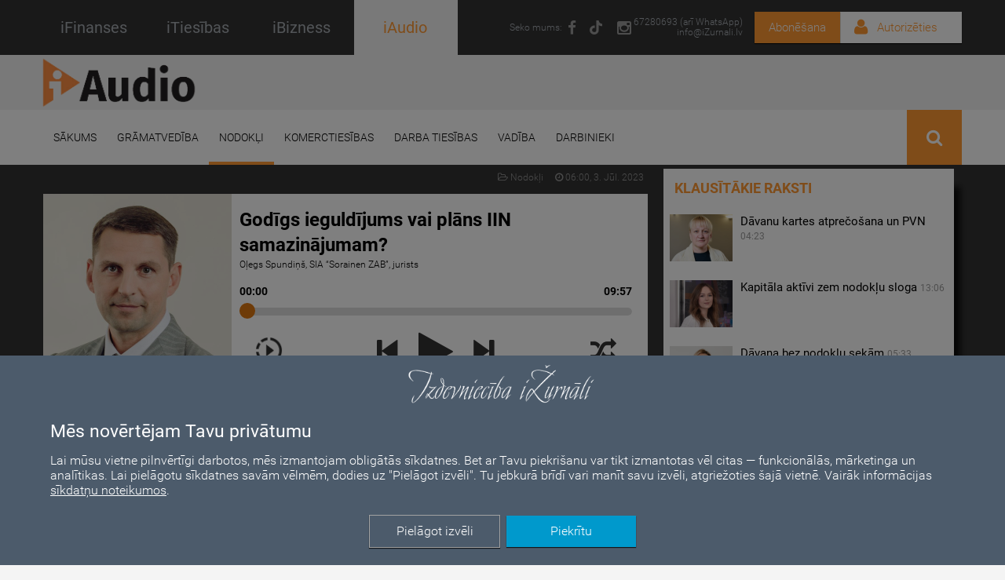

--- FILE ---
content_type: text/html; charset=UTF-8
request_url: https://iaudio.lv/raksti/ifinanses/nodokli/podcasts-godigs-ieguldijums-vai-plans-iin-samazinajumam/25615
body_size: 119472
content:
<!DOCTYPE html>
<html>
    <head>
        
            <!-- Google Tag Manager -->
    <script>(function(w,d,s,l,i){w[l]=w[l]||[];w[l].push({'gtm.start':
    new Date().getTime(),event:'gtm.js'});var f=d.getElementsByTagName(s)[0],
    j=d.createElement(s),dl=l!='dataLayer'?'&l='+l:'';j.async=true;j.src=
    'https://www.googletagmanager.com/gtm.js?id='+i+dl;f.parentNode.insertBefore(j,f);
    })(window,document,'script','dataLayer','GTM-NZDQV4N');</script>
    <!-- End Google Tag Manager -->

        <meta http-equiv="Content-Type" content="text/html; charset=utf-8" />        <meta http-equiv="X-UA-Compatible" content="IE=Edge">
        <meta name="viewport" content="maximum-scale=0.5 width=device-width initial-scale=0.5">
        <title>iAudio – pirmais biznesa audio žurnāls! | iaudio.lv</title>
        <meta name="description" content="Senāta Administratīvo lietu departaments šī gada 14.martā pieņēma spriedumu lietā, ar ko atcēla Administratīvās apgabaltiesas 2021.gada 28.jūnija spriedumu, kura pamatā bija strīds, kas izcēlies starp pieteicēju un Valsts ieņēmumu dienestu par nodokļa apmēru nekustamā īpašuma atsavināšanas darījumā. Izskatām nedaudz sīkāk šo spriedumu!

Tekstu lasa: Oskars Priede" />
        <meta name="keywords" content="grāmatvežu portāls, interneta žurnāls iFinanses, finanses, grāmatvedība, gada pārskats, pamatlīdzekļi, nolietojums, avansa norēķini, dokumentu noformēšana, grāmatvedības politika, transporta izdevumi, ceļazīmes, komandējumi, reprezentācijas izdevumi, nodokļi, iedzīvotāju ienākuma nodoklis, transportlīdzekļu nodokļi, auto nodoklis, algas nodokļi, algas aprēķins, pievienotās vērtības nodoklis, uzņēmumu ienākuma nododoklis, saistītās personas, transfertcenas, mikrouzņēmumu nodoklis, mikrouzņēmumi, darba laiks, darba drošība, darba laika uzskaite, darba laika kalendārs, darba samaksa, atvaļinājuma nauda, darba tiesības, darbinieki, nodokļu likmes, Uzņēmuma līgums, Darba līgums, pilnvarojuma līgums, Valdes loceklis, Komandējums, Vidējā izpeļņa, Uzkrājumu veidošana, Finanšu vadība, tiesu prakse, finanšu analīze, valdes loceklis, Pašnodarbinātais, saimnieciskās darbības veicējs, saimnieciskās darbības izdevumi, grāmatvedības semināri, nodokļu semināri, abonēšana, grāmatvedības veidlapas, līgumu paraugi" />
        <meta name="facebook-domain-verification" content="2epp3zlnc126ircrhbls26i7jxxj6c" />

        <!--        Facebook domain verification-->
        <meta name="facebook-domain-verification" content="vd1odu6lorafd50zb5ujcr6j3zaqrn" />
        <meta property="og:url" content="https://iaudio.lv/raksti/ifinanses/nodokli/podcasts-godigs-ieguldijums-vai-plans-iin-samazinajumam/25615" />
        <meta property="og:type" content="website" />
        <meta property="og:title" content="Godīgs ieguldījums vai plāns IIN samazinājumam?" />
        <meta property="og:description" content="Senāta Administratīvo lietu departaments šī gada 14.martā pieņēma spriedumu lietā, ar ko atcēla Administratīvās apgabaltiesas 2021.gada 28.jūnija spriedumu, kura pamatā bija strīds, kas izcēlies starp pieteicēju un Valsts ieņēmumu dienestu par nodokļa apmēru nekustamā īpašuma atsavināšanas darījumā. Izskatām nedaudz sīkāk šo spriedumu!

Tekstu lasa: Oskars Priede" />
        <meta property="fb:app_id" content="3207016976289796" />

        <!--        End Facebook domain verification-->
                    <meta property="og:image" content="https://iaudio.lv/img/upload/fb_share/31b36b1d-38d6-450e-8189-ed75830331d3.jpeg" />
            <meta property="og:image:width" content="1200" />
            <meta property="og:image:height" content="630" />
        
        <script type="text/javascript">
            auth_status = false;
        a_tk = null;
    </script>

        
        <link href='/fonts/google-fonts/css.css' rel='stylesheet' type='text/css'>

        <link href="/img/favicon_podcasts.ico?" type="image/x-icon" rel="icon"/><link href="/img/favicon_podcasts.ico?" type="image/x-icon" rel="shortcut icon"/>
        <link rel="stylesheet" type="text/css" href="/css/font-awesome.min.css"/>
        <link rel="stylesheet" type="text/css" href="/css/style.default.css?t=1769127756" media="all"/>
        <link rel="stylesheet" type="text/css" href="/css/style.default.print.css?t=1769127756" media="print"/>
        <link rel="stylesheet" type="text/css" href="/css/style.languages.css"/>
        <script type="text/javascript" src="/js/libs/jquery.min.js"></script>
                    <script crossorigin="anonymous" src="https://connect.facebook.net/lv_LV/sdk.js"></script>
        
        <script type="text/javascript" src="/js/default.js?t=1769127756"></script>
        <script type="text/javascript" src="/js/public.user.forgot_password.js?v=1.0"></script>
        <script type="text/javascript" src="/js/language.dropdown.js"></script>
        <script type="text/javascript" src="/js/tooltip.js"></script>
        
        <link rel="stylesheet" type="text/css" href="/css/style.default_podcasts.css?t=1769127756" media="all"/>
        <!--[if lt IE 9]>
            <script src="/js/libs/html5shiv.min.js"></script>
        <![endif]-->
        <!--[if lt IE 10]>
            <script src="/js/libs/ie_placeholder.js"></script>
        <![endif]-->
        <!--[if (gte IE 6)&(lte IE 8)]><script type="text/javascript" src="/js/libs/selectivizr-min.js"></script><![endif]-->

        <script src='https://www.google.com/recaptcha/api.js?hl=lv'></script>


        <!--        Facebook Adds script-->
        <!-- Meta Pixel Code -->
            <script>
                !function(f,b,e,v,n,t,s)
                        {if(f.fbq)return;n=f.fbq=function(){n.callMethod?
                        n.callMethod.apply(n,arguments):n.queue.push(arguments)};
                        if(!f._fbq)f._fbq=n;n.push=n;n.loaded=!0;n.version='2.0';
                        n.queue=[];t=b.createElement(e);t.async=!0;
                        t.src=v;s=b.getElementsByTagName(e)[0];
                        s.parentNode.insertBefore(t,s)}(window, document,'script',
                        'https://connect.facebook.net/en_US/fbevents.js');
                        fbq('init', '682274802889830');
                        fbq('track', 'PageView');                
                // GoSquared analytics tracking code
                !function(g,s,q,r,d){r=g[r]=g[r]||function(){(r.q=r.q||[]).push(arguments)};
                    d=s.createElement(q);
                    d.src='//d1l6p2sc9645hc.cloudfront.net/gosquared.js';
                    q=s.getElementsByTagName(q)[0];
                    q.parentNode.insertBefore(d,q)}(window,document,'script','_gs');
                    _gs('GSN-549259-E');
                    _gs('set', 'anonymizeIP', true);
                var currentURL = window.location.pathname;
                if (currentURL === "/lapas/izdevniecibas-izurnali-15-gadu-jubileja") {
                    document.querySelector('meta[name="viewport"]').setAttribute('content', 'width=device-width, initial-scale=0.3');
                }
                
            </script>
            <noscript>
                <img
                    height="1" width="1" style="display:none" src=https://www.facebook.com/tr?id=682274802889830&ev=PageView&noscript=1                />
            </noscript>
        <!-- End Meta Pixel Code -->
      

  <link href="/css/notiny.min.css?v=1.1" rel="stylesheet" />

    <script>
        var public_user_profile_error = 'Kļūda';
        var public_user_profile_pass_error = 'Paroles nesakrīt';
        var public_user_profile_field_error = 'Aizpildiet visus ievadlaukus.';
        var public_user_forgot_pass_email_error = 'Lauks e-pasts ir obligāts';
        var public_jwplayer_confirm_part1 = 'Šis video ieraksts ir pieejams iFinanses.lv lietotājiem, kuri iegādājušies iSemināra ';
        var public_jwplayer_confirm_part2 = ' lietošanas tiesības. Vēlaties iegādāties?';
        var public_comment_answer = 'Atbildēt uz komentāru';
        var public_comment_add = 'Pievienot komentāru';
        var public_article_email_error = 'E-pasta lauks ir obligāts';
    </script>

        

        <!-- COOKIE CONSENT START-->
        <div id="cookie-consent-container" style="display: none;">
    <div id="overlay"></div>
    <div id="cookie-consent" style="color: #fff;">
        <div style="position: relative;">
            <div class="cookie-consent-logo">
                <img src="/img/izurnali_logo_balts.png" alt="iŽurnāli logo" style="width: 250px;">
            </div>

            <div class="cookie-consent-title">
                <h2>Mēs novērtējam Tavu privātumu</h2>
            </div>

            <div class="cookie-consent-paragraph">
                <div>
                    <!-- Šajā vietnē tiek izmantotas sīkdatnes. Mēs apstrādājam personas datus, ko ierīce nosūta datplūsmas analīzei, personalizētu reklāmu un satura ģenerēšanai, reklāmu un satura mērījumiem.
                    Izvēloties “Piekrītu”, jūs piekrītat visiem sīkfailiem. Dodieties uz “Papildu opcijas”, lai mainītu preferences. -->
                    Lai mūsu vietne pilnvērtīgi darbotos, mēs izmantojam obligātās sīkdatnes. Bet ar Tavu piekrišanu var tikt izmantotas vēl citas — funkcionālās, 
                    mārketinga un analītikas. Lai pielāgotu sīkdatnes savām vēlmēm, dodies uz "Pielāgot izvēli". Tu jebkurā brīdī vari manīt savu izvēli, atgriežoties 
                    šajā vietnē. Vairāk informācijas <a style="color:#FFF;" href="https://ifinanses.lv/lapas/sikdatnes">sīkdatņu noteikumos</a>.
                </div>
            </div>

            <div class="cookie-consent-buttons">
                <div>
                    <div id="cookie-consent-more" class="button" style="border: 1px solid #a1a1a1;">Pielāgot izvēli</div>
                    <div id="cookie-consent-accept" class="button">Piekrītu</div>
                </div>
            </div>
        </div>
    </div>

    <div id="cookie-consent-details-modal" style="color: #000;">
        <div>
            <div style="text-align: center;padding-top: 10px;">
                <img src="/img/izurnali_logo.png" alt="iŽurnāli logo" style="width: 250px;">
            </div>
            <!-- <div style="text-align: center;">
                <h2 id="cookie-consent-heading">Mēs novērtējam Jūsu privātumu</h2>
            </div>
            <div id="cookie-consent-body" style="">
                Mēs un mūsu partneri glabājam informāciju vai piekļūstam tai ierīcēs, piemēram, sīkdatnēm, un apstrādājam personas datus,
                piemēram, unikālos identifikatorus un standarta informāciju, ko ierīce nosūtījusi iepriekš aprakstītajiem nolūkiem. Jūs varat noklikšķināt, lai
                sniegtu piekrišanu mūsu un mūsu partneru veiktajai apstrādei šādiem nolūkiem. Jūs varat arī noklikšķināt, lai liegtu piekrišanu vai piekļūtu detalizētākai
                informācijai, kā arī lai mainītu savas preferences, pirms sniegt piekrišanu. Jūsu preferences tiks piemērotas tīmekļa vietņu grupā. Lūdzu, ņemiet vērā, ka
                noteiktai jūsu personas datu apstrādei var nebūt nepieciešama jūsu piekrišana, bet jums ir tiesības iebilst pret šādu apstrādi. Jūs varat jebkurā brīdī
                mainīt savas preferences, atgriežoties šajā vietnē vai apmeklējot mūsu privātuma politiku.
            </div> -->
            <div style="height: 60px; vertical-align: middle; line-height: 60px;font-size: 16px;">
                <div id="accept-all" style="float: right;padding: 0 39px 0 19px; cursor: pointer;">
                    PIEŅEMT VISUS
                </div>
                <div id="deny-all" style="float: right;padding: 0 39px 0 19px; cursor: pointer;">
                    NORAIDĪT VISUS
                </div>
            </div>
            <div style="border-top: 1px solid #CECECE; border-bottom: 1px solid #CECECE; clear: both;">
                <div class="cookie-category">
                    <div class="category-header">
                        <div class="cookie-category-title">
                            Obligātās sīkdatnes
                            <i class="fa fa-caret-right expand-toggle-icon"></i>
                        </div>
                        <div class="cookie-category-slider" style="">
                            <div class="consent-switch-container mandatory">
                                <div class="consent-switch-background"></div>
                                <div class="consent-switch-toggle mandatory"></div>
                                <div class="consent-switch-status">
                                    IESLĒGTS
                                </div>
                            </div>
                        </div>
                    </div>
                    <div class="cookie-info">
                        Šie sīkfaili nodrošina pamata funkcionalitāti, piemēram, drošību, identitātes pārbaudi un tīkla pārvaldību. Šos sīkfailus nevar atspējot.
                    </div>
                </div>

                <div class="cookie-category">
                    <div class="category-header">
                        <div class="cookie-category-title">
                            Mārketinga sīkdatnes
                            <i class="fa fa-caret-right expand-toggle-icon"></i>
                        </div>
                        <div class="cookie-category-slider" style="">
                            <div class="consent-switch-container">
                                <div class="consent-switch-background"></div>
                                <div data-cookie="marketing" class="consent-switch-toggle on"></div>
                                <div class="consent-switch-status on">
                                    IESLĒGTS
                                </div>
                                <div class="consent-switch-status off">
                                    IZSLĒGTS
                                </div>
                            </div>
                        </div>
                    </div>
                    <div class="cookie-info">
                        Šie sīkfaili tiek izmantoti, lai izsekotu reklāmas efektivitāti un nodrošinātu jums personalizētu saturu un reklāmas.
                    </div>
                </div>

                <div class="cookie-category">
                    <div class="category-header">
                        <div class="cookie-category-title">
                            Funkcionālās sīkdatnes
                            <i class="fa fa-caret-right expand-toggle-icon"></i>
                        </div>
                        <div class="cookie-category-slider" style="">
                            <div class="consent-switch-container">
                                <div class="consent-switch-background"></div>
                                <div data-cookie="functional" class="consent-switch-toggle on"></div>
                                <div class="consent-switch-status on">
                                    IESLĒGTS
                                </div>
                                <div class="consent-switch-status off">
                                    IZSLĒGTS
                                </div>
                            </div>
                        </div>
                    </div>
                    <div class="cookie-info">
                        Šie sīkfaili apkopo datus, lai atcerētos lietotāju izvēles, lai uzlabotu un sniegtu personalizētu pieredzi.
                    </div>
                </div>

                <div class="cookie-category">
                    <div class="category-header">
                        <div class="cookie-category-title">
                            Analītiskās sīkdatnes
                            <i class="fa fa-caret-right expand-toggle-icon"></i>
                        </div>
                        <div class="cookie-category-slider" style="">
                            <div class="consent-switch-container">
                                <div class="consent-switch-background"></div>
                                <div data-cookie="analytic" class="consent-switch-toggle on"></div>
                                <div class="consent-switch-status on">
                                    IESLĒGTS
                                </div>
                                <div class="consent-switch-status off">
                                    IZSLĒGTS
                                </div>
                            </div>
                        </div>
                    </div>
                    <div class="cookie-info">
                        Šie sīkfaili palīdz mums saprast, kā apmeklētāji mijiedarbojas ar mūsu vietni, atklāt kļūdas un nodrošināt labāku vispārējo analīzi.
                    </div>
                </div>
            </div>
            <div>
                <div style="float:left; padding: 25px 0px 0px 35px;">
                    <a class="cookie-modal-policy-link" target="_blank" href="/lapas/lietosanas-noteikumi-un-datu-privatuma-politika">Privātuma politika</a>
                </div>
                <div style="float:right; margin-bottom: 16px;">
                    <div id="cookie-consent-save" class="button" style="color: #fff; background-color: #0099cc;margin: 20px 30px 0 0;">
                        Saglabāt un iziet
                    </div>
                </div>
            </div>
        </div>
    </div>
</div>

<script>
    function updateGoogleConsent() {
        window.dataLayer = window.dataLayer || [];
        function gtag(){dataLayer.push(arguments);}

        gtag('consent', 'update', {
            'ad_storage': window.getCookie('allow-marketing-cookies') == 'true' ? 'granted' : 'denied',
            'analytics_storage': window.getCookie('allow-analytic-cookies') == 'true' ? 'granted' : 'denied', 
            'functional_storage': window.getCookie('allow-functional-cookies') == 'true' ? 'granted' : 'denied',
            'personalization_storage': window.getCookie('allow-marketing-cookies') == 'true' ? 'granted' : 'denied',
        });
    }

    function setCookieSwitchStatuses() {
        $('[data-cookie]').each( function() {
            let name = $(this).data('cookie');

            cookieValue = window.getCookie('allow-' + name + '-cookies');

            if (cookieValue == 'true' || cookieValue === null) {
                $(this).addClass('on').removeClass('off');
                $(this).siblings('.consent-switch-status.off').hide();
                $(this).siblings('.consent-switch-status.on').show();
            } else {
                $(this).addClass('off').removeClass('on');
                $(this).siblings('.consent-switch-status.on').hide();
                $(this).siblings('.consent-switch-status.off').show();
            }
        });
    }

    function showCookieDetailsModal() {
        $('#cookie-consent').hide();
        setCookieSwitchStatuses();
        $('#cookie-consent-details-modal, #cookie-consent-container').show();
        $('body').addClass('no-scroll');
    }

    $(function() {
        if(window.getCookie('cookie-preferences-set') === null && !window.location.href.includes('lapas/lietosanas-noteikumi-un-datu-privatuma-politika')) {
            $('#cookie-consent-container').show();
        }

        updateGoogleConsent();
    });

    $('#cookie-consent-accept').click(function () {
        $('#cookie-consent-container').hide();
    });

    $('#cookie-consent-more').click(function () {
        showCookieDetailsModal();
    });

    $('.cookie-category-title').click(function () {
        container = $(this).parents('.cookie-category');

        container.find('.cookie-info').toggle();
        container.find('.expand-toggle-icon').toggleClass('fa-caret-right fa-caret-down');
    });

    $('.consent-switch-container:not(.mandatory)').click(function() {
        $(this).find('.consent-switch-toggle').toggleClass('on off');
        $(this).find('.consent-switch-status').toggle();
    });

    $('#accept-all').click(function() {
        $('.consent-switch-toggle').removeClass('off').addClass('on');
        $('.consent-switch-status.on').show();
        $('.consent-switch-status.off').hide();
    });

    $('#deny-all').click(function() {
        $('.consent-switch-toggle').removeClass('on').addClass('off');
        $('.consent-switch-status.off').show();
        $('.consent-switch-status.on').hide();
    });

    $('#cookie-consent-save, #cookie-consent-accept').click(function() {
        window.setCookie('allow-marketing-cookies', $('[data-cookie="marketing"]').hasClass('on') ? 'true' : 'false', 1000);
        window.setCookie('allow-functional-cookies', $('[data-cookie="functional"]').hasClass('on') ? 'true' : 'false', 1000);
        window.setCookie('allow-analytic-cookies', $('[data-cookie="analytic"]').hasClass('on') ? 'true' : 'false', 1000);

        window.setCookie('cookie-preferences-set', 'true', 1000);

        updateGoogleConsent();
        $('#cookie-consent-container').hide();
        $('body').removeClass('no-scroll');
    })

</script>
        <!-- COOKIE CONSENT END-->

        <!-- LinkedIn scripts -->
        <script type="text/javascript"> _linkedin_partner_id = "5573065"; window._linkedin_data_partner_ids = window._linkedin_data_partner_ids || []; window._linkedin_data_partner_ids.push(_linkedin_partner_id); </script><script type="text/javascript"> (function(l) { if (!l){window.lintrk = function(a,b){window.lintrk.q.push([a,b])}; window.lintrk.q=[]} var s = document.getElementsByTagName("script")[0]; var b = document.createElement("script"); b.type = "text/javascript";b.async = true; b.src = "https://snap.licdn.com/li.lms-analytics/insight.min.js"; s.parentNode.insertBefore(b, s);})(window.lintrk); </script>
        <noscript> <img height="1" width="1" style="display:none;" alt="" src="https://px.ads.linkedin.com/collect/?pid=5573065&fmt=gif" /> </noscript>
    </head>
            <body>
    
        <!-- Google Tag Manager (noscript) -->
        <noscript><iframe src="https://www.googletagmanager.com/ns.html?id=GTM-NZDQV4N"
        height="0" width="0" style="display:none;visibility:hidden"></iframe></noscript>
        <!-- End Google Tag Manager (noscript) -->

        



<div id="news-receiver-popup" style="display: none; align-items: center; width:100%;height:100%;z-index:100;background-color:rgba(0,0,0,0.8);position:fixed;overflow-y:auto; overflow-x:auto;">

    <div style="width:100%;height:100%;z-index:19;background-color:rgba(0,0,0,0);position:fixed;" onClick="close_news_receiver_popup()"></div>

    <div style="max-width: 700px; min-height: 450px; margin: auto; position:fixed; z-index:20; left: 0; right: 0; background-color: #F4E2D4; border-radius:7px">
    <div class="news-receiver-container" style="margin:10px 25px;">


        <div class="news-receiver-header">Piesakies jaunumu e-pastam!</div>

        <form id="" method="post" action="/receiver">
        <div><div class="input text"><input name="data[email]" required="required" placeholder="E-pasts" style="padding:10px;
                                    font-family: &quot;Roboto&quot;, sans-serif;
                                    font-size:18px;
                                    font-weight: 300;
                                    border: none;
                                    border-radius: 8px;
                                    box-shadow: inset 0px 2px 3px 0px rgba(0, 0, 0, 0.3);" title="" type="text" id="email"/></div></div>

        <div class="news-popup-checkbox-container">
            <div class="news-receiver-sub-header">IKNEDĒĻAS JAUNUMU SAŅEMŠANA (1 reizi nedēļā)</div>
            <!-- get_news -->
            <div class="news-popup-checkbox-item">
                <input type="hidden" name="data[get_news]" id="client_get_news_" value="0">
                <input type="checkbox" name="data[get_news]" class="regular-checkbox" id="client_get_news_popup" value="1">
                <label for="client_get_news_popup"></label> <span class="news-checkbox-label">No žurnāla “iFinanses” (LV)</span>
            </div>
            <!-- get_news_ru -->
            <div class="news-popup-checkbox-item">
                <input type="hidden" name="data[get_news_ru]" id="client_get_news_ru_" value="0">
                <input type="checkbox" name="data[get_news_ru]" class="regular-checkbox" id="client_get_news_ru_popup" value="1">
                <label for="client_get_news_ru_popup"></label> <span class="news-checkbox-label">No žurnāla “iFinanses” (RU)</span>
            </div>
            <!-- get_news_business -->
            <div class="news-popup-checkbox-item">
                <input type="hidden" name="data[get_news_business]" id="client_get_news_business_" value="0">
                <input type="checkbox" name="data[get_news_business]" class="regular-checkbox" id="client_get_news_business_popup" value="1">
                <label for="client_get_news_business_popup"></label> <span class="news-checkbox-label">No žurnāla “iTiesības”</span>
            </div>
            <!-- get_news_ibiz_new -->
            <div class="news-popup-checkbox-item">
                <input type="hidden" name="data[get_news_ibiz_new]" id="client_get_news_ibiz_new_" value="0">
                <input type="checkbox" name="data[get_news_ibiz_new]" class="regular-checkbox" id="client_get_news_ibiz_new_popup" value="1">
                <label for="client_get_news_ibiz_new_popup"></label> <span class="news-checkbox-label">No žurnāla “iBizness”</span>
            </div>

            <div class="news-receiver-sub-header">APMĀCĪBAS UN KONFERENCES</div>
            <!-- get_events_all -->
            <div class="news-popup-checkbox-item">
                <input type="hidden" name="data[get_events_all]" id="client_get_events_all_" value="0">
                <input type="checkbox" name="data[get_events_all]" class="regular-checkbox" id="client_get_events_all_popup" value="1">
                <label for="client_get_events_all_popup"></label> <span class="news-checkbox-label">Informācija par katru pasākumu (2 reizes nedēļā)</span>
            </div>
            <!-- get_events_conferences -->
            <div class="news-popup-checkbox-item">
                <input type="hidden" name="data[get_events_conferences]" id="client_get_events_conferences_" value="0">
                <input type="checkbox" name="data[get_events_conferences]" class="regular-checkbox" id="client_get_events_conferences_popup" value="1">
                <label for="client_get_events_conferences_popup"></label> <span class="news-checkbox-label">Informācija tikai par konferencēm un izstādēm (4-6 reizes gadā)</span>
            </div>
            <!-- get_events_summary -->
            <!-- <div class="news-popup-checkbox-item">
                <input type="hidden" name="data[get_events_summary]" id="client_get_events_summary_" value="0">
                <input type="checkbox" name="data[get_events_summary]" class="regular-checkbox" id="client_get_events_summary_popup" value="1">
                <label for="client_get_events_summary_popup"></label> <span class="news-checkbox-label">Nedēļas pasākumu kopsavilkums (1 reizi nedēļā)</span>
            </div> -->
            
            <div class="news-receiver-sub-header">PRODUKTU JAUNUMI (līdz 2 reizēm mēnesī)</div>
            <!-- get_products -->
            <div class="news-popup-checkbox-item">
                <input type="hidden" name="data[get_products]" id="client_get_products_" value="0">
                <input type="checkbox" name="data[get_products]" class="regular-checkbox" id="client_get_products_popup" value="1">
                <label for="client_get_products_popup"></label> <span class="news-checkbox-label">Izdevniecības produktu piedāvājumi</span>
            </div>
            
            <div class="news-receiver-sub-header">ĪPAŠIE PIEDĀVĀJUMI</div>
            <!-- get_discounts -->
            <div class="news-popup-checkbox-item">
                <input type="hidden" name="data[get_discounts]" id="get_discounts_" value="0">
                <input type="checkbox" name="data[get_discounts]" class="regular-checkbox" id="get_discounts_popup" value="1">
                <label for="get_discounts_popup"></label> <span class="news-checkbox-label">Atlaides un īpašie piedāvājumi (informācija tiek nosūtīta arī uz norādīto telefona numuru)</span>
            </div>
        </div>

            <br>

                            <div class="g-recaptcha" data-sitekey="6Lci0zIcAAAAAOIWBo_x3W--XxoKq2NLWsEAQrsR"></div>
                        
            <br>

            <input class="news-submit-btn" type="submit" value="Pieteikties!"/>            </form>
        </div>
        <div class="close-news-receiver-btn" onClick="close_news_receiver_popup();">
                <svg xmlns="http://www.w3.org/2000/svg" viewBox="0 0 24 24" width="30" height="30" fill="none" stroke="#545454" stroke-width="1.7" stroke-linecap="round" stroke-linejoin="round">
                    <path d="M18 6L6 18M6 6l12 12" />
                </svg>
        </div>

    </div>

    <script>
        var counter = 15;

        function open_news_receiver_popup () {
            if (!$('.login-container').is(":visible") && !$('#news-receiver-popup').is(":visible")) {
                $("#news-receiver-popup")
                    .css("display", "flex")
                    .hide()
                    .fadeIn();
                $( "#news-receiver-corner").fadeOut();
                $("body").addClass("no-scroll");
                $("body").addClass("no-scroll-mob-menu");

                counter = 1;

                setCookie('news_popup_seen','yes',1);
            }

            const iframe = $('#chatbot-iframe')[0];
            iframe.contentWindow.postMessage({ action: 'closePopup' }, iframe.src);
        }

        function close_news_receiver_popup(){
            $( "#news-receiver-popup").fadeOut();
            $( "#news-receiver-corner").fadeIn();
            $("body").removeClass("no-scroll");
            $("body").removeClass("no-scroll-mob-menu");
        }

        function setCookie(name,value,days) {
            var expires = "";
            if (days) {
                var date = new Date();
                date.setTime(date.getTime() + (days*24*60*60*1000));
                expires = "; expires=" + date.toUTCString();
            }
            document.cookie = name + "=" + (value || "")  + expires + "; path=/";
        }

        $(document).ready(function(){
            if (getCookie('news_popup_seen') !== 'yes') {
                var timer = setInterval(function(){
                    counter--;
                    // console.log(counter);
                    if (counter == 0){
                        clearInterval(timer);
                        open_news_receiver_popup();
                    }
                }, 1000);
            }
        });
    </script>

</div>

        <div class="page-wrapper">
            <header id="top">
                <div class="informative-header-container">
                                        <div class="container informative-header clearfix">
                        <div class="site-sections clearfix">
                            <a href="https://ifinanses.lv" target="_blank">
                                <div class="ifinanses clearfix ">
                                            <span class="text" style="font-weight: 500;">
                                                iFinanses                                            </span>
                                </div>
                            </a>
                            <a
                                href="https://itiesibas.lv"
                                target="_blank"                            >
                                <div class="ibizness clearfix ">
                                            <span class="text" style="font-weight: 500;">
                                                iTiesības                                            </span>
                                </div>
                            </a>
                            <a href="https://ibizness.lv" target="_blank">
                                <div class="ifinanses clearfix ">
                                            <span class="text" style="font-weight: 500;">
                                                iBizness                                            </span>
                                </div>
                            </a>

                            <a href="https://iaudio.lv" target="" style="text-decoration: none">
                                <div class="ifinanses clearfix active">
                                            <span class="text" style="font-weight: 500;">
                                                iAudio                                            </span>
                                </div>
                            </a>
                        </div>

                        <div class="abon-user-container clearfix" >
                                                        
                                                            <div class="subscribe-btn-box">
                                    <a href="/abonesana" target="_blank" class="subscribe-btn">Abonēšana</a>
                                </div>
                                                        <div class="auth-btn-box">
                                <div class="auth-btn">
                                     
                                        <i class="fa fa-user"></i><span class="auth-btn-text">Autorizēties</span>
                                        <div class="login-container unauthorized">
                                            <form action="/users/authentificate" class="login" id="UserPublicOpenArticleForm" method="post" accept-charset="utf-8"><div style="display:none;"><input type="hidden" name="_method" value="POST"/></div>
                                            <div><div class="input text required"><input name="data[User][email]" placeholder="E-pasts" class="login-email login-email-top-margin" id="email-input" maxlength="255" type="text"/></div></div>                                                <div class="input-border">
                                                </div>
                                                <div class="input-container">
                                                     <div><label for="UserPassword"></label><div class="input password required"><input name="data[User][password]" placeholder="Parole" class="login-password" type="password" id="UserPassword"/></div></div>                                                    <div class="input-actions">
                                                        <span class="password-eye" style="cursor: pointer;">
                                                            <i class="fa fa-eye-slash"></i>
                                                        </span>
                                                        <a href="#" class="input-link forgot-password-btn public-modal-open">
                                                            Aizmirsu paroli                                                        </a>
                                                    </div>
                                                </div>
                                                <button type="submit" class="login-submit fixed"><i class="fa fa-unlock-alt"></i>Ienākt</button>
                                                <input type="hidden" name="origin_url" value="/raksti/ifinanses/nodokli/podcasts-godigs-ieguldijums-vai-plans-iin-samazinajumam/25615">
                                                <div class="imput-error" ><i class="fa fa-exclamation-triangle"></i>Nepareizs e-pasts vai parole!</div>
                                            </form>
                                                                                            <button class="login-facebook"><i class="fa fa-facebook"></i> Ienākt ar Facebook</button>
                                                                                        <div class="login-info-message">
                                                <span class="info-text">
                                                    <strong>Svarīgi!</strong> Reģistrējies vienreiz un lasi visus iŽurnālus – iFinanses, iTiesības un iBizness!<br>
                                                    Ja esi jau reģistrējies kādā no tiem, autorizējies ar savu e-pastu un paroli.
                                                    Ja neizdodas, sazinies ar mums 67280693 vai <a href="mailto:info@iZurnali.lv">info@iZurnali.lv</a>.
                                                </span>
                                            </div>
                                            <div class="login-register">
                                                Neesi reģistrējies?<br>
                                                <a href="/registracija" class="login-register-link">Reģistrēties</a>
                                            </div>
                                        </div>
                                                                    </div>         
                            </div>
                        </div>

                                                    <div class="header-contacts">
                                <a href="tel:67280693">67280693 (arī WhatsApp)</a>
                                <a href="mailto:info@iZurnali.lv" class="contact-email">info@iZurnali.lv</a>
                            </div>

                            <div class="social-networks clearfix">
                                <a href="https://www.instagram.com/iaudio.lv/" class="social-icon" target="_blank">
                                    <i class="fa fa-instagram" style="font-size: 21px;bottom: 1px;margin-left: 7px;"></i>
                                </a>

                                <a href="https://www.tiktok.com/@iaudio.lv" class="social-icon socials-tiktok" target="_blank">
                                    <svg mlns="http://www.w3.org/2000/svg" viewBox="0 0 448 512"><path stroke="#DDD" fill="#DDD" d="M448,209.91a210.06,210.06,0,0,1-122.77-39.25V349.38A162.55,162.55,0,1,1,185,188.31V278.2a74.62,74.62,0,1,0,52.23,71.18V0l88,0a121.18,121.18,0,0,0,1.86,22.17h0A122.18,122.18,0,0,0,381,102.39a121.43,121.43,0,0,0,67,20.14Z"/></svg>
                                </a>

                                <a href="https://www.facebook.com/IzdevniecibaiZurnali" class="social-icon" target="_blank">
                                    <i class="fa fa-facebook" style="font-size: 19px;bottom: 0px;"></i>
                                </a>

                                <div class="social-icon follow-us">
                                    Seko mums:
                                </div>
                            </div>
                                            </div>
                </div>
                
                <!-- Latvijas svētku banners -->
                <!-- <div style="background-color: #7C0A02; height:27px; position:relative;">
                    <div style="background-color: white; position:absolute; top:10.8px; height:5.4px; width:100%;"></div>
                </div> -->

                <!-- <div style="color:white; font-size: 15px;text-align:center; padding: 14px 25%;  background-color: #ff9933;  ">
                    Lai uzlabotu pakalpojumu kvalitāti, mājaslapā notiek tehniski darbi. Šajā laika periodā iespējami
                    tehniski pārtraukumi lapas darbībā. Paldies par sapratni un atvainojamies par radītajām neērtībām.
                </div> -->

                <div class="container product-header clearfix">
                                                                        <a href="/" class="header-logo"><img alt="logo" src="/img/iAudio_logo.png" height="70px"></a>
                                                                <!-- <a style="margin-top:20px" href="/" class="header-logo"><img height="35px" src="/img/latvijas_svetku_logo-01.png" alt="iFinanses logo" /></a> -->
                                    </div>
                <div class="nav-header-container">
                    <nav class="container clearfix">
                        <ul class="main-nav clearfix">
                            <li class="nav-hover" style="position: relative;"><a href="/" class="main-nav-link a" style="">Sākums</a><div class="nav-link-active-indicator" style=" position: absolute;width: 100%;bottom: 0px;"></div></li><li class="nav-hover" style="position: relative;"><a href="/raksti/gramatvediba" class="main-nav-link a" style="">Grāmatvedība</a><div class="nav-link-active-indicator" style=" position: absolute;width: 100%;bottom: 0px;"></div></li><li class="nav-hover" style="position: relative;"><a href="/raksti/nodokli" class="main-nav-link aactive" style="">Nodokļi</a><div class="nav-link-active-indicator" style="border-bottom: 4px solid var(--orange); position: absolute;width: 100%;bottom: 0px;"></div></li><li class="nav-hover" style="position: relative;"><a href="/raksti/komerctiesibas" class="main-nav-link a" style="">Komerctiesības</a><div class="nav-link-active-indicator" style=" position: absolute;width: 100%;bottom: 0px;"></div></li><li class="nav-hover" style="position: relative;"><a href="/raksti/darba-tiesibas" class="main-nav-link a" style="">Darba tiesības</a><div class="nav-link-active-indicator" style=" position: absolute;width: 100%;bottom: 0px;"></div></li><li class="nav-hover" style="position: relative;"><a href="/raksti/vadiba" class="main-nav-link a" style="">Vadība</a><div class="nav-link-active-indicator" style=" position: absolute;width: 100%;bottom: 0px;"></div></li><li class="nav-hover" style="position: relative;"><a href="/raksti/darbinieki" class="main-nav-link a" style="">Darbinieki</a><div class="nav-link-active-indicator" style=" position: absolute;width: 100%;bottom: 0px;"></div></li>                        </ul>              
                        <div class="header-search-btn">
                            <i class="fa fa-search"></i>
                            <div class="header-search clearfix" id="search-popup">
                                <form action="/meklet/rezultati/" method="get" class="search-form">
                                    <input type="hidden" name="find" id="keyword" value="">
                                    <input type="hidden" name="filter" value="all">
                                    <input type="hidden" name="category" id="search-cat" value="0">
                                    <input type="hidden" name="sort" value="date">
                                    <input type="text" class="input-search" placeholder="Meklēt..." id="search-menu">
                                    <div class="search-choose-btn">
                                        <span class="search-category" data-category-id="0">Visā portālā</span> <i class="fa fa-chevron-down rotate-arrow-reset search-chevron"></i>
                                    </div>
                                    <div class="header-search-btn search-go">
                                        <i class="fa fa-search"></i>
                                    </div>
                                </form>
                                <div class="search-choose box-shadow-container">
                                    <div class="search-choose-item" data-category-id="0" >Visā portālā</div>
                                                                         
                                        <div class="search-choose-item" data-category-id="318" >Grāmatvedība</div>
                                     
                                        <div class="search-choose-item" data-category-id="319" >Nodokļi</div>
                                     
                                        <div class="search-choose-item" data-category-id="320" >Darba tiesības</div>
                                     
                                        <div class="search-choose-item" data-category-id="321" >Komerctiesības</div>
                                     
                                        <div class="search-choose-item" data-category-id="322" >Vadība</div>
                                     
                                        <div class="search-choose-item" data-category-id="323" >Darbinieki</div>
                                                                                                                                            </div>
                            </div>
                        </div>
                    </nav>
                </div>

                <!-- <div class="scroll-banner-container blue">
                    <span class="scroll-banner-text">
                        Saistībā ar tehniskiem uzlabošanas darbiem mājaslapā iespējami īslaicīgi darbības traucējumi.
                    </span>
                    <span class="scroll-banner-text scroll-banner-text-2">
                        Saistībā ar tehniskiem uzlabošanas darbiem mājaslapā iespējami īslaicīgi darbības traucējumi.
                    </span>
                </div> -->
            </header>

                        <header id="mob-top">
                <i class="fa fa-bars show-mobile-menu"></i>
                <!-- <div class="logo" onclick="location.href = '/'">
                    <img alt="logo" src="/img/iAudio_logo.png">
                </div> -->

                <div class="site-choose-wrapper">
                    <div class="site-choose-btn-body">
                        <div class="home-site-logo"> 
                            <a href="/" class="header-logo">
                                                                <img src="/img/iAudio_logo.png" alt="iAudio logo"/>
                                                            </a>
                        </div>
                        <div class="site-chevron-wrapper">
                        <i class="fa fa-chevron-down rotate-arrow-reset site-chevron"></i>
                        </div>
                    </div>

                    <div class="site-choose-body box-shadow-container">
                                            <div class="site-choose-item-body">
                            <a href="https://ifinanses.lv">
                                <img src="/img/iFinanses_logo_mazs.png" alt="iFinanses logo">
                            </a>
                        </div>
                        <div class="site-choose-item-body">
                        <a href="https://itiesibas.lv">
                                <img src="/img/itiesibas_logo-02.png" alt="iTiesibas logo">
                            </a>
                        </div>
                        <div class="site-choose-item-body">
                            <a href="https://ibizness.lv">
                                <img src="/img/ibizness_logo.png" alt="iBizness logo">
                            </a>
                        </div>
                                        </div>
                </div>



                <div class="auth-box">
                    <div class="subscribe-btn-box">
                        <a href="/abonesana" target="_blank" class="subscribe-btn">Abonēšana</a>
                    </div>
                    <div class="auth-btn">
                     
                        <i class="fa fa-user"></i><span class="auth-btn-text"></span>
                        <div class="login-container unauthorized">
                            <form action="/users/authentificate" class="login" id="UserPublicOpenArticleForm" method="post" accept-charset="utf-8"><div style="display:none;"><input type="hidden" name="_method" value="POST"/></div>                            <div><div class="input text required"><input name="data[User][email]" placeholder="E-pasts" class="login-email login-email-top-margin" maxlength="255" type="text" id="UserEmail"/></div></div>                                <div class="input-border">
                                </div>
                                <div class="input-container">
                                        <div><label for="UserPassword"></label><div class="input password required"><input name="data[User][password]" placeholder="Parole" class="login-password" type="password" id="UserPassword"/></div></div>                                    <div class="input-actions">
                                        <span class="password-eye" style="cursor: pointer;">
                                            <i class="fa fa-eye-slash"></i>
                                        </span>
                                        <a href="#" class="input-link forgot-password-btn public-modal-open">
                                            Aizmirsu paroli                                        </a>
                                    </div>
                                </div>
                                <button type="submit" class="login-submit fixed"><i class="fa fa-unlock-alt"></i>Ienākt</button>
                                <input type="hidden" name="origin_url" value="/raksti/ifinanses/nodokli/podcasts-godigs-ieguldijums-vai-plans-iin-samazinajumam/25615">
                                <div class="imput-error" ><i class="fa fa-exclamation-triangle"></i>Nepareizs e-pasts vai parole!</div>
                            </form>
                                                            <div class="login-facebook-container">
                                    <button class="login-facebook"><i class="fa fa-facebook"></i> Ienākt ar Facebook</button>
                                </div>
                                                        <div class="login-info-message">
                                <span class="info-text">
                                    <strong>Svarīgi!</strong> Reģistrējies vienreiz un lieto visus iŽurnālus – iFinanses, iTiesības, iBizness un iAudio!<br><span id="informative-box-break"></span>
                                    Ja esi jau reģistrējies kādā no tiem, autorizējies ar savu e-pastu un paroli.
                                    Ja neizdodas, sazinies ar mums 67280693 vai <a href="mailto:info@iZurnali.lv">info@iZurnali.lv</a>.
                                </span>
                            </div>
                            <div class="login-register">
                                Neesi reģistrējies?<br>
                                <a href="/registracija" class="login-register-link">Reģistrēties</a>
                            </div>
                        </div>
                                        </div>
                </div>
            </header>

            <!-- Latvijas svētku banners -->
            <!-- <div class="lat-flag" style="display:none; background-color:#7C0A02; height:40px; position:relative;">
                <div style="background-color: white; position:absolute; top:16px; height:8px; width:100%;"></div>
                <style>
                    @media (max-width: 1000px) {
                        #mob-top {
                            border-bottom: none;
                        }
                        .lat-flag {
                            display: block !important;
                        }
                    }
                </style>
            </div> -->
            
            <div class="mob-menu">
                <div class="nav">
                    <div class="mobile-menu-logo-container">
                                                    <img class="mobile-menu-logo" src="/img/iAudio_logo_pelecigs_transparent.png" alt="iAudio logo">
                                            </div>
                    <div class="menuRow " id="gramatvediba"><div class="mainMenuName "><div class="main-menu-title"><a href="/raksti/gramatvediba">Grāmatvedība</a></div><div class="main-menu-chevron"><i class="fa fa-chevron-circle-right "></i>
                                    </div>
                                </div><div class="subMenus"><a href="/raksti/gramatvediba/gramatvediba">Grāmatvedība</a></div></div><div class="menuRow mainmenu-active" id="nodokli"><div class="mainMenuName active"><div class="main-menu-title"><a href="/raksti/nodokli">Nodokļi</a></div><div class="main-menu-chevron"><i class="fa fa-chevron-circle-right active-mobile-menu"></i>
                                    </div>
                                </div><div class="subMenus"><a href="/raksti/nodokli/nodokli"><i class="fa fa-chevron-circle-right"></i>Nodokļi</a></div></div><div class="menuRow " id="darba-tiesibas"><div class="mainMenuName "><div class="main-menu-title"><a href="/raksti/darba-tiesibas">Darba tiesības</a></div><div class="main-menu-chevron"><i class="fa fa-chevron-circle-right "></i>
                                    </div>
                                </div><div class="subMenus"><a href="/raksti/darba-tiesibas/darba-tiesibas">Darba tiesības</a></div></div><div class="menuRow " id="komerctiesibas"><div class="mainMenuName "><div class="main-menu-title"><a href="/raksti/komerctiesibas">Komerctiesības</a></div><div class="main-menu-chevron"><i class="fa fa-chevron-circle-right "></i>
                                    </div>
                                </div><div class="subMenus"><a href="/raksti/komerctiesibas/komerctiesibas">Komerctiesības</a></div></div><div class="menuRow " id="vadiba"><div class="mainMenuName "><div class="main-menu-title"><a href="/raksti/vadiba">Vadība</a></div><div class="main-menu-chevron"><i class="fa fa-chevron-circle-right "></i>
                                    </div>
                                </div><div class="subMenus"><a href="/raksti/vadiba/vadiba">Vadība</a></div></div><div class="menuRow " id="darbinieki"><div class="mainMenuName "><div class="main-menu-title"><a href="/raksti/darbinieki">Darbinieki</a></div><div class="main-menu-chevron"><i class="fa fa-chevron-circle-right "></i>
                                    </div>
                                </div><div class="subMenus"><a href="/raksti/darbinieki/darbinieki">Darbinieki</a></div></div>                </div>

                <div class="mob-footer">
                    <div class="mob-footer-container">
                        <div class="social-icons-info">
                            Seko mums:
                        </div>
                       
                        <div class="social-icons-container">
                                                            <div class="social-icon-mob">
                                    <a href="https://www.instagram.com/iaudio.lv/">
                                        <i class="fa fa-instagram"></i>
                                    </a>
                                </div>
                                <div class="social-icon-mob">
                                    <a href="https://www.tiktok.com/@iaudio.lv">
                                        <svg mlns="http://www.w3.org/2000/svg" viewBox="0 0 448 512"><path stroke="#DDD" fill="#DDD" d="M448,209.91a210.06,210.06,0,0,1-122.77-39.25V349.38A162.55,162.55,0,1,1,185,188.31V278.2a74.62,74.62,0,1,0,52.23,71.18V0l88,0a121.18,121.18,0,0,0,1.86,22.17h0A122.18,122.18,0,0,0,381,102.39a121.43,121.43,0,0,0,67,20.14Z"/></svg>
                                    </a>
                                </div>
                                                    </div>

                        <li><a href="/lapas/par-mums" class="footer-nav-link " >Par mums</a></li><li><a href="/lapas/lietosanas-noteikumi" class="footer-nav-link " >Lietošanas noteikumi</a></li><li><a href="/lapas/sikdatnu-noteikumi" class="footer-nav-link " >Sīkdatņu noteikumi</a></li><li><a href="/lapas/etikas-kodekss" class="footer-nav-link " >Ētikas kodekss</a></li><li><a href="/lapas/abonesanas-ligums-2024" class="footer-nav-link " >Abonēšanas līgums</a></li><li class="nav-hover" style="position: relative;"><a href="/kontakti" class="footer-nav-link a" style="">Kontakti</a><div class="nav-link-active-indicator" style=" position: absolute;width: 100%;bottom: 0px;"></div></li>                        <span style="margin-left: 1em; margin-top: 1em; display: block; margin-right: 1em;">&copy; 2009 - 2026 SIA "Izdevniecība iŽurnāli"</span>
                        <span style="margin-left: 1em; margin-bottom: 1em; display: block; margin-right: 1em;">+371 67280693; info@iZurnali.lv</span>
                    </div>
                </div>
            </div>
            
            <div class="container clearfix main-podcasts">
                <div class="home-flash-container">
                                    </div>

                <div class="banner-top-mob">
                                    </div>

                
                <div class="article-category-crumb"></div>
                
                <section class="content content-fixed">
                    


<div class="article-view-header">
    <i class="fa fa-folder-open-o"></i> Nodokļi &nbsp;&nbsp;&nbsp; <i class="fa fa-clock-o"></i> 06:00,  3. Jūl. 2023
    
                <div class="bookmark-icon-mobile">
            <i class="fa fa-bookmark-o public-modal-open" onclick="showAuthWindow();" title="Pievienot manām grāmatzīmēm" data-toggle="tooltip"></i>
        </div>
            <div class="share-icon-mobile">
            <i class="fa fa-share" title="Dalīties" data-toggle="tooltip"></i>
        </div>
        <a href="/meklet/rezultati" class="mobile-share-link">
            <div class="search-icon-mobile">
                <i class="fa fa-search" title="Meklētājs" data-toggle="tooltip"></i>
            </div>
        </a>
</div>

<div class="article-view-body">
    <div class="view-container article-item">
        <div class="article-photo" style="margin: 0">
            <picture><source media="(max-width: 1000px)" srcset="/img/upload/author/31b36b1d-38d6-450e-8189-ed75830331d3.jpeg"><img src="/img/upload/author_article_open/31b36b1d-38d6-450e-8189-ed75830331d3.jpeg" alt="Godīgs ieguldījums vai plāns IIN samazinājumam?"></picture>            
                            <div class="openPopular" onclick="mobPopularPodcasts.toggle()"><i class="listen-more-arrow fa fa-chevron-circle-right"></i>KLAUSIES VĒL</div>
                    </div>
<div class="playerControls">
    <audio id="audio">
        <source src="http://iaudio.lv/audio/649ebfe0-c78c-4d21-abeb-6a040a0b0c06.mp3" type="audio/mpeg">
    </audio>

    <div class="audioHeader">
        <h3 id="article-title">Godīgs ieguldījums vai plāns IIN samazinājumam?</h3>
        <p>
        Oļegs Spundiņš, SIA “Sorainen ZAB”, jurists    
        </p>
    </div>

    <div id="controls" class="audioControls">
        <div class="audio-track">
            <div class="cur-time">00:00</div>
            <div class="all-time"> 09:57</div>

            <div id="audio-progress-bar-container">
                <div id="audio-progress-bar"></div>
                <div id="audio-progress-bar-background"></div>
            </div>

            <input id="seekbar" type="range" class="time" value="0" min="0" max="1" step="0.0001">
        </div>

        <div class="btnGroup">
            <div class="audioControlBtn playbackSpeedButton ">
                <div><label for="playback_speed"></label><div class="input select"><select name="data[playback_speed]" class="playback-speed-input" id="playback_speed">
<option value="0.88">Lēnāk</option>
<option value="1" selected="selected">Parasts</option>
<option value="1.15">Atrāk</option>
</select></div></div>
                <img class="playback_speed_icon" src="/img/playback_speed.png" alt="Atskaņošanas_ātrums">

                <span class="audioControlBtnLabel playbackRateLabel">Ātrums</span>
            </div>


            <a href="/raksti/nodokli/nodokli/podcasts-depozita-sistemas-ieviesana-latvija/22393" class="prev-container">
                <div class="prev audioControlBtn ">
                    <i class="fa fa-step-backward" aria-hidden="true"></i>
                    <span class="audioControlBtnLabel">Iepriekšējais</span>
                </div>
            </a>
            <div class="play audioControlBtn "><i class="fa fa-play" aria-hidden="true"></i></div>
            <div class="pause audioControlBtn "><i class="fa fa-pause" aria-hidden="true"></i></div>
            <a href="/raksti/nodokli/nodokli/podcasts-iedzivotaju-ienakuma-nodokla-atvieglojumi-veicot-darbinieka-dzivibas-apdrosinasanu/28791">
                <div class="next audioControlBtn ">
                    <i class="fa fa-step-forward" aria-hidden="true"></i>
                    <span class="audioControlBtnLabel">Nākamais</span>
                </div>
            </a>
            <a href="/raksti/nodokli/nodokli/podcasts-kuras-izmaksas-var-ieklaut-reprezentativa-auto-vertiba/25049" class="random-container">
                <div class="random audioControlBtn ">
                    <i class="fa fa-random" aria-hidden="true"></i>
                    <span class="audioControlBtnLabel">Nejaušs raksts</span>
                </div>
            </a>
        </div>
    </div>

    

    <script>
        console.log('avaib!');

        let audio = document.getElementById("audio");
        let time = document.querySelector(".time"); 
        let btnPlay = document.querySelector(".play");
        let btnPause = document.querySelector(".pause");

        const saveName = '649ebfe0-c78c-4d21-abeb-6a040a0b0c06';
        function saveTime(timestamp) {
            localStorage.setItem(saveName, timestamp);
        }

        function getTimeFormatted(seconds) {
            let minutesFormatted = "0" + Math.floor(seconds / 60);
            let secondsFormatted = "0" +  Math.floor(seconds - minutesFormatted * 60);
            let dur = minutesFormatted.substr(-2) + ":" + secondsFormatted.substr(-2);

            return dur;
        }

        function updateSeekbar() {
            let fraction = audio.currentTime / audio.duration;
            time.value = fraction;
            $('#audio-progress-bar').css('width', ((fraction * 98) + 2) + '%');
        }

        function checkAccess() {
            if (audio.currentTime > 30) {
                                                            audio.pause();
                        btnPlay.style.display = 'inline';
                        btnPause.style.display = 'none';
                        showAuthWindow();
                        return false;
                                                }

            return true;
        }

        window.addEventListener("beforeunload", function (e) {
            saveTime(audio.currentTime);
        });
        let first = true;

        audio.oncanplay = () => {
            let t = localStorage.getItem(saveName);
            if(t && first) {
                
                updateSeekbar();
            }

            var seekbarIsDragged = false;

            $('#seekbar').on('input', () => {
                $('#audio-progress-bar').css('width', (($('#seekbar').val() * 98) + 2) + '%');
                $(".cur-time").html(getTimeFormatted(audio.duration * $('#seekbar').val()));
            });

            $('#seekbar').on('change', () => {
                audio.currentTime = audio.duration * $('#seekbar').val();
            });

            $('#seekbar').on('mousedown touchstart', () => {
                seekbarIsDragged = true;
            });

            $('#seekbar').on('mouseup touchend', () => {
                seekbarIsDragged = false;
            });

            audio.addEventListener('timeupdate', () => {
                if (!seekbarIsDragged) {
                    checkAccess();
                    document.querySelector(".cur-time").innerHTML = getTimeFormatted(audio.currentTime);
                    updateSeekbar();
                }
            });

            btnPause.addEventListener("click", () => {
                audio.pause();
                saveTime(audio.currentTime);
                btnPlay.style.display = 'inline';
                btnPause.style.display = 'none';
            });
        };

        btnPlay.addEventListener("click", () => {
            if (checkAccess()) {
                audio.play();
                btnPlay.style.display = 'none';
                btnPause.style.display = 'inline';
            }
        });

        $('#playback_speed').change(function () {
            audio.playbackRate = $(this).val();
        })
    </script>
</div>




        
    	<div class="article-text">
                            <div id="article-intro_full">
                    <p><strong>Senāta Administratīvo lietu departaments šī gada 14.martā pieņēma spriedumu lietā, ar ko atcēla Administratīvās apgabaltiesas 2021.gada 28.jūnija spriedumu, kura pamatā bija strīds, kas izcēlies starp pieteicēju un Valsts ieņēmumu dienestu par nodokļa apmēru nekustamā īpašuma atsavināšanas darījumā. Izskatām nedaudz sīkāk šo spriedumu!</strong></p>
<p><em>Tekstu lasa: Oskars Priede</em></p>                </div>
                <script>
                    const intro_full = `<p><strong>Senāta Administratīvo lietu departaments šī gada 14.martā pieņēma spriedumu lietā, ar ko atcēla Administratīvās apgabaltiesas 2021.gada 28.jūnija spriedumu, kura pamatā bija strīds, kas izcēlies starp pieteicēju un Valsts ieņēmumu dienestu par nodokļa apmēru nekustamā īpašuma atsavināšanas darījumā. Izskatām nedaudz sīkāk šo spriedumu!</strong></p>
<p><em>Tekstu lasa: Oskars Priede</em></p>`;
                    document.getElementById("article-intro_full").innerHTML = intro_full.normalize("NFC")
                </script>
                	</div>
    </div>
            <div class="iform-for-user">
            <div class="sidebar-header"></div>
                <div class="iform-for-user-view" style="margin-bottom:0;">
                                            <div style="font-size: 20px; font-weight: 500; margin-bottom: 5px">Iegādājies un klausies!</div>
                                                    <div style="font-size: 15px; font-weight: 500; margin-bottom: 10px">
                            Ja esi iegādājies šo ierakstu, <a style="color:#428bca;cursor: pointer;" onclick="showAuthWindow();">AUTORIZĒJIES</a> savā profilā!                            </div>
                                                <div style="display:flex;justify-content:center;gap:1em;">
                            <div>
                                <a target="_blank" href="/public/sellables/purchase_single_article/25615"
                                class="iform-subscribe-btn"
                                style="width:unset; margin-top: 5px; margin-bottom:5px; background-color: #ff9933; text-decoration: none; color: white; padding: 15px 30px; box-shadow: 0 1px 1px 0 rgba(0, 0, 0, 0.75);font-weight: 500;text-wrap: nowrap;"
                                >Pirkt šo ierakstu</a><br>
                                <span style="font-size:14px;">3 EUR</span>
                            </div>
                        </div>
                                                        </div><br>
    
    </div>


<div class="view-transparent related-articles-container">
        <div class="left">
            <div class="view-container-header"></div>
            <div class="header">Saistītie raksti</div>   
            <div class="body">
                                    <div class="view-container">
                        <div class="link-container">
                                                                <div class="link-item">                                            
                                        <a href="https://ifinanses.lv/raksti/nodokli/nodokli/lv-godigs-ieguldijums-vai-plans-iin-samazinajumam" target="_blank">
                                            <i class="fa fa-external-link"></i>
                                            <div class="attachment-name">
                                                Godīgs ieguldījums vai plāns IIN samazinājumam?                                            </div>
                                        </a>                                            
                                    </div>
                                                                                    </div>
                    </div>
                            </div> 
        </div>
    <div class="view-transparent-delimiter"></div>

<!--attached file transparent section -->


                        
</div>

        <a id="comments"></a>
    <div class="view-container-header"></div>
    <div class="manual-chapter-header" >
                    0 Komentāri            </div>
    <div class="manual-chapter-comment-container">
        </div>

                
<div class="article-send-to-mail-container">
    <div class="popup-container-btn-close public-modal-close"><i class="fa fa-times-circle-o"></i></div>
    <div class="popup-header">
        <span>Sūtīt saiti</span>
    </div>

    <div class="popup-body">
        <form action="/raksti/ifinanses/nodokli/podcasts-godigs-ieguldijums-vai-plans-iin-samazinajumam/25615" id="SendToMailPublicOpenArticleForm" method="post" accept-charset="utf-8"><div style="display:none;"><input type="hidden" name="_method" value="POST"/></div>
        <div><div class="input text"><input name="data[SendToMail][email]" class="popup-field" placeholder="E-pasta adrese" type="text" id="SendToMailEmail"/></div></div>
        <input type="hidden" name="data[SendToMail][article_id]" value="25615" id="SendToMailArticleId"/>
        </form>        <button type="submit" class="blue-submit-btn send-mail-submit-btn">Nosūtīt</button>
        <span class="form-cancel-btn send-mail-cancel-btn public-modal-close">Aizvērt</span>
        <div class="error-window clearfix">
            <span class="send-mail-error"></span>
            <span class="popup-send-loading"><img src="/img/ring.svg" alt=""/></span>
        </div>
    </div>
</div>

<div class="add-bookmark-container">
    <div class="popup-container-btn-close public-modal-close"><i class="fa fa-times-circle-o"></i></div>
    <div class="popup-header">
        <span>Grāmatzīmes pievienošana</span>
    </div>

    <div class="popup-body">
        <form action="/raksti/ifinanses/nodokli/podcasts-godigs-ieguldijums-vai-plans-iin-samazinajumam/25615" id="FavoritePublicOpenArticleForm" method="post" accept-charset="utf-8"><div style="display:none;"><input type="hidden" name="_method" value="POST"/></div>
        <div><div class="input text"><input name="data[Favorite][article_text]" class="popup-field" value="Godīgs ieguldījums vai plāns IIN samazinājumam?" readonly="readonly" type="text" id="FavoriteArticleText"/></div></div>
        <input type="hidden" name="data[Favorite][parent_id]" value="25615" id="FavoriteParentId"/>
        <input type="hidden" name="data[Favorite][parent_type]" value="article" id="FavoriteParentType"/>
        <input type="hidden" name="data[Favorite][user_id]" value="" id="FavoriteUserId"/>
        <input class="blue-submit-btn add-bookmark-submit-btn" type="submit" value="Pievienot">
        <span class="form-cancel-btn add-bookmark-cancel-btn public-modal-close">Atcelt</span>
        </form>    </div>
</div>



    <div class="category-others-header">
        <a href="/raksti/nodokli/nodokli">Citi raksti no šīs rubrikas</a>    </div>
    <div class="view-container article-category-open clearfix">
        
            <div class="article-item clearfix">
                <div class="article-category-open-photo" onclick="location.href = '/raksti/nodokli/nodokli/podcasts-bridinajums-ir-starplemums-ar-butisku-ietekmi/32512'">
                    <img src="/img/upload/author_article_category_open/c0990d09-c966-4d5e-bf25-ec7422887f8c.jpeg" alt="Nataļja Puriņa" style="width:100%;height:auto;"/>
                </div>
                <div class="article-category-open-title">
                    <h2 class="custom-h2-inline">
                        <a href="/raksti/nodokli/nodokli/podcasts-bridinajums-ir-starplemums-ar-butisku-ietekmi/32512" class="article-category-open-title">Brīdinājums ir starplēmums ar būtisku ietekmi</a>                    </h2>
                        <!-- <span class="article-category-comment">
                            <span class="article-category-comment-inline">
                                <i class="fa fa-comment"></i> 0                            </span>
                        </span> -->
                    <div class="article-category-open-title-author">
                                            </div>
                </div>
                <div class="article-category-open-text">
                    Senāts 2024.gada 16.aprīļa spriedumā lietā SKA-353/2024, izskatīja jautājumu par personas tiesībām pārsūdzēt tiesā brīdinājumu par saimnieciskās darbības apturēšanu. Saskaņā ar Administratīvā procesa likuma 1.panta 3.daļu administratīvais akts ir uz āru vērsts tiesību akts, ko iestāde izdod publisko tiesību jomā attiecībā uz individuāli noteiktu personu vai personām, nodibinot, grozot, konstatējot vai izbeidzot konkrētas tiesiskās attiecības vai konstatējot faktiskos apstākļus...                </div>
            </div>
            <div class="article-category-open-footer">
                                        <!-- <div class="article-category-open-advertisement article-archived">Arhīvs</div> -->
                                    <i class="fa fa-folder-open-o"></i> 
                    
                        Nodokļi                     &nbsp;&nbsp;&nbsp; <i class="fa fa-clock-o"></i> 
                    07:00, 31. Jūl. 2025            </div>
            <div class="article-category-open-border"></div>
        
            <div class="article-item clearfix">
                <div class="article-category-open-photo" onclick="location.href = '/raksti/nodokli/nodokli/podcasts-ja-nekustamais-ipasums-ieguts-mainas-rezultata/32494'">
                    <img src="/img/upload/author_article_category_open/c0990d09-c966-4d5e-bf25-ec7422887f8c.jpeg" alt="Nataļja Puriņa" style="width:100%;height:auto;"/>
                </div>
                <div class="article-category-open-title">
                    <h2 class="custom-h2-inline">
                        <a href="/raksti/nodokli/nodokli/podcasts-ja-nekustamais-ipasums-ieguts-mainas-rezultata/32494" class="article-category-open-title">Ja nekustamais īpašums iegūts maiņas rezultātā</a>                    </h2>
                        <!-- <span class="article-category-comment">
                            <span class="article-category-comment-inline">
                                <i class="fa fa-comment"></i> 0                            </span>
                        </span> -->
                    <div class="article-category-open-title-author">
                                            </div>
                </div>
                <div class="article-category-open-text">
                    Lietas būtība: Persona 2014.gada 26.oktobrī noslēdza nekustamā īpašuma maiņas līgumu, apmainot sev piederošo īpašumu A pret nekustamā īpašuma B 1/2 domājamo daļu. 2019.gada 1.jūlijā persona atsavināja nekustamo īpašumu B.                </div>
            </div>
            <div class="article-category-open-footer">
                                        <!-- <div class="article-category-open-advertisement article-archived">Arhīvs</div> -->
                                    <i class="fa fa-folder-open-o"></i> 
                    
                        Nodokļi                     &nbsp;&nbsp;&nbsp; <i class="fa fa-clock-o"></i> 
                    07:00, 28. Jūl. 2025            </div>
            <div class="article-category-open-border"></div>
        
            <div class="article-item clearfix">
                <div class="article-category-open-photo" onclick="location.href = '/raksti/nodokli/nodokli/podcasts-pvn-proporcija-atskaitama-prieksnodokla-dalai/32383'">
                    <img src="/img/upload/author_article_category_open/c0990d09-c966-4d5e-bf25-ec7422887f8c.jpeg" alt="Nataļja Puriņa" style="width:100%;height:auto;"/>
                </div>
                <div class="article-category-open-title">
                    <h2 class="custom-h2-inline">
                        <a href="/raksti/nodokli/nodokli/podcasts-pvn-proporcija-atskaitama-prieksnodokla-dalai/32383" class="article-category-open-title">PVN proporcija atskaitāmā priekšnodokļa daļai</a>                    </h2>
                        <!-- <span class="article-category-comment">
                            <span class="article-category-comment-inline">
                                <i class="fa fa-comment"></i> 0                            </span>
                        </span> -->
                    <div class="article-category-open-title-author">
                                            </div>
                </div>
                <div class="article-category-open-text">
                    Lietā SKA-103/2024 bija jāizšķir jautājums, vai Pievienotās vērtības nodokļa likums (PVN likums) pieļauj iekļaut pievienotās vērtības nodokļa (PVN) proporcijas aprēķinā tādu darījumu vērtību, uz kuriem attiecināms PVN likuma 138.pantā noteiktais īpašais nodokļa piemērošanas režīms, ja darījumā netiek piemērots uzcenojums un neveidojas valsts budžetā maksājamais PVN. Saskaņā ar PVN likuma 138.panta 10.daļu ar nodokli tiek aplikta starpība starp pārdošanas vērtību (naudas summu, ko tirgotājs ir saņēmis par pircējam piegādātajām lietotām mantām) un iepirkuma vērtību, šo starpību samazinot par aprēķinātā nodokļa summu.                </div>
            </div>
            <div class="article-category-open-footer">
                                        <!-- <div class="article-category-open-advertisement article-archived">Arhīvs</div> -->
                                    <i class="fa fa-folder-open-o"></i> 
                    
                        Nodokļi                     &nbsp;&nbsp;&nbsp; <i class="fa fa-clock-o"></i> 
                    07:00, 23. Jūl. 2025            </div>
            <div class="article-category-open-border"></div>
        
            <div class="article-item clearfix">
                <div class="article-category-open-photo" onclick="location.href = '/raksti/nodokli/nodokli/podcasts-solidaritates-nodokla-piemerosana/32300'">
                    <img src="/img/upload/author_article_category_open/2a50ded5-11b3-4ec3-bb62-6984d3fd93f3.jpeg" alt="Līga Alberliņa" style="width:100%;height:auto;"/>
                </div>
                <div class="article-category-open-title">
                    <h2 class="custom-h2-inline">
                        <a href="/raksti/nodokli/nodokli/podcasts-solidaritates-nodokla-piemerosana/32300" class="article-category-open-title">Solidaritātes nodokļa piemērošana</a>                    </h2>
                        <!-- <span class="article-category-comment">
                            <span class="article-category-comment-inline">
                                <i class="fa fa-comment"></i> 0                            </span>
                        </span> -->
                    <div class="article-category-open-title-author">
                                            </div>
                </div>
                <div class="article-category-open-text">
                    Bieži tiek apspriesti mazo un vidējo algu aprēķini, bet salīdzinoši mazāk uzmanības pievērsts lielajām algām, kurās mēneša vai gada ienākumi pārsniedz valsts sociālās apdrošināšanas obligāto iemaksu objekta maksimālo apmēru. Šoreiz apskatām, kas jāņem vērā grāmatvedim, aprēķinot lielās algas.                </div>
            </div>
            <div class="article-category-open-footer">
                                        <!-- <div class="article-category-open-advertisement article-archived">Arhīvs</div> -->
                                    <i class="fa fa-folder-open-o"></i> 
                    
                        Nodokļi                     &nbsp;&nbsp;&nbsp; <i class="fa fa-clock-o"></i> 
                    07:00, 21. Jūl. 2025            </div>
            <div class="article-category-open-border"></div>
        
            <div class="article-item clearfix">
                <div class="article-category-open-photo" onclick="location.href = '/raksti/nodokli/nodokli/podcasts-solidaritates-nodoklis-neveido-iin-parmaksu/32297'">
                    <img src="/img/upload/author_article_category_open/c0990d09-c966-4d5e-bf25-ec7422887f8c.jpeg" alt="Nataļja Puriņa" style="width:100%;height:auto;"/>
                </div>
                <div class="article-category-open-title">
                    <h2 class="custom-h2-inline">
                        <a href="/raksti/nodokli/nodokli/podcasts-solidaritates-nodoklis-neveido-iin-parmaksu/32297" class="article-category-open-title">Solidaritātes nodoklis neveido IIN pārmaksu</a>                    </h2>
                        <!-- <span class="article-category-comment">
                            <span class="article-category-comment-inline">
                                <i class="fa fa-comment"></i> 0                            </span>
                        </span> -->
                    <div class="article-category-open-title-author">
                                            </div>
                </div>
                <div class="article-category-open-text">
                    Turpinām apskatīt Senāta 2024.gada nozīmīgākos tiesas spriedumus nodokļu tiesību jomā. Šie spriedumi ne vien papildina esošo tiesisko regulējumu ar skaidrojumiem, bet arī nosaka jaunus principus, kas turpmāk jāņem vērā, plānojot nodokļus un nodrošinot normatīvo aktu ievērošanu.                </div>
            </div>
            <div class="article-category-open-footer">
                                        <!-- <div class="article-category-open-advertisement article-archived">Arhīvs</div> -->
                                    <i class="fa fa-folder-open-o"></i> 
                    
                        Nodokļi                     &nbsp;&nbsp;&nbsp; <i class="fa fa-clock-o"></i> 
                    07:00, 16. Jūl. 2025            </div>
            <div class="article-category-open-border"></div>
        
            <div class="article-item clearfix">
                <div class="article-category-open-photo" onclick="location.href = '/raksti/nodokli/nodokli/podcasts-vid-tiesibas-izslegt-no-pvn-maksataju-registra/32166'">
                    <img src="/img/upload/author_article_category_open/c0990d09-c966-4d5e-bf25-ec7422887f8c.jpeg" alt="Nataļja Puriņa" style="width:100%;height:auto;"/>
                </div>
                <div class="article-category-open-title">
                    <h2 class="custom-h2-inline">
                        <a href="/raksti/nodokli/nodokli/podcasts-vid-tiesibas-izslegt-no-pvn-maksataju-registra/32166" class="article-category-open-title">VID tiesības izslēgt no PVN maksātāju reģistra</a>                    </h2>
                        <!-- <span class="article-category-comment">
                            <span class="article-category-comment-inline">
                                <i class="fa fa-comment"></i> 0                            </span>
                        </span> -->
                    <div class="article-category-open-title-author">
                                            </div>
                </div>
                <div class="article-category-open-text">
                    2024.gads bija nozīmīgs nodokļu tiesību jomā, piedāvājot vairākus spriedumus, kas būtiski ietekmē gan uzņēmumus, gan privātpersonas. Šie spriedumi ne tikai precizē esošās tiesību normas, bet arī ievieš jaunas interpretācijas un principus, kas būs jāņem vērā turpmākajā nodokļu plānošanā un atbilstības nodrošināšanā.                </div>
            </div>
            <div class="article-category-open-footer">
                                        <!-- <div class="article-category-open-advertisement article-archived">Arhīvs</div> -->
                                    <i class="fa fa-folder-open-o"></i> 
                    
                        Nodokļi                     &nbsp;&nbsp;&nbsp; <i class="fa fa-clock-o"></i> 
                    07:00,  8. Jūl. 2025            </div>
            <div class="article-category-open-border"></div>
        
            <div class="article-item clearfix">
                <div class="article-category-open-photo" onclick="location.href = '/raksti/nodokli/nodokli/podcasts-iin-no-izlozu-laimestiem/32143'">
                    <img src="/img/upload/author_article_category_open/c0990d09-c966-4d5e-bf25-ec7422887f8c.jpeg" alt="Nataļja Puriņa" style="width:100%;height:auto;"/>
                </div>
                <div class="article-category-open-title">
                    <h2 class="custom-h2-inline">
                        <a href="/raksti/nodokli/nodokli/podcasts-iin-no-izlozu-laimestiem/32143" class="article-category-open-title">IIN no izložu laimestiem</a>                    </h2>
                        <!-- <span class="article-category-comment">
                            <span class="article-category-comment-inline">
                                <i class="fa fa-comment"></i> 0                            </span>
                        </span> -->
                    <div class="article-category-open-title-author">
                                            </div>
                </div>
                <div class="article-category-open-text">
                    Divas lietas, kuras Senāts izskatīja 2024.gada 27.augustā: SKA-100/2024 un SKA-192/2024, skāra jautājumu par pienākumu maksāt iedzīvotāju ienākuma nodokli izložu un azartspēļu laimesta gadījumā.                </div>
            </div>
            <div class="article-category-open-footer">
                                        <!-- <div class="article-category-open-advertisement article-archived">Arhīvs</div> -->
                                    <i class="fa fa-folder-open-o"></i> 
                    
                        Nodokļi                     &nbsp;&nbsp;&nbsp; <i class="fa fa-clock-o"></i> 
                    07:00,  1. Jūl. 2025            </div>
            <div class="article-category-open-border"></div>
        
            <div class="article-item clearfix">
                <div class="article-category-open-photo" onclick="location.href = '/raksti/nodokli/nodokli/podcasts-valdes-locekla-izdevumi-un-tiem-piemerojamie-nodokli/32111'">
                    <img src="/img/upload/author_article_category_open/88477367-403d-4935-9560-bc80411ff583.jpeg" alt="Olga Caplinska" style="width:100%;height:auto;"/>
                </div>
                <div class="article-category-open-title">
                    <h2 class="custom-h2-inline">
                        <a href="/raksti/nodokli/nodokli/podcasts-valdes-locekla-izdevumi-un-tiem-piemerojamie-nodokli/32111" class="article-category-open-title">Valdes locekļa izdevumi un tiem piemērojamie nodokļi</a>                    </h2>
                        <!-- <span class="article-category-comment">
                            <span class="article-category-comment-inline">
                                <i class="fa fa-comment"></i> 0                            </span>
                        </span> -->
                    <div class="article-category-open-title-author">
                                            </div>
                </div>
                <div class="article-category-open-text">
                    Valdes loceklim savu darba pienākumu veikšanai rodas dažādi izdevumi. Kādi izdevumi tiek uzskatīti par uzņēmuma saimnieciskās darbības izdevumiem, bet kādi – par valdes locekļa labumu, kam jāpiemēro attiecīgi nodokļi? Piemēram, vai dārga uzvalka iegāde uzskatāma par reprezentācijas izdevumiem, ja valdes loceklim jādodas vizītē pie Valsts prezidenta?                </div>
            </div>
            <div class="article-category-open-footer">
                                        <!-- <div class="article-category-open-advertisement article-archived">Arhīvs</div> -->
                                    <i class="fa fa-folder-open-o"></i> 
                    
                        Nodokļi                     &nbsp;&nbsp;&nbsp; <i class="fa fa-clock-o"></i> 
                    07:00, 30. Jūn. 2025            </div>
            <div class="article-category-open-border"></div>
        
            <div class="article-item clearfix">
                <div class="article-category-open-photo" onclick="location.href = '/raksti/nodokli/nodokli/podcasts-kada-nodokla-likme-japiemero-autoratlidzibai/32107'">
                    <img src="/img/upload/author_article_category_open/9dcaec3d-b360-415d-8a30-a935caec9767.jpeg" alt="Madlena Drozdova" style="width:100%;height:auto;"/>
                </div>
                <div class="article-category-open-title">
                    <h2 class="custom-h2-inline">
                        <a href="/raksti/nodokli/nodokli/podcasts-kada-nodokla-likme-japiemero-autoratlidzibai/32107" class="article-category-open-title">Kāda nodokļa likme jāpiemēro autoratlīdzībai?</a>                    </h2>
                        <!-- <span class="article-category-comment">
                            <span class="article-category-comment-inline">
                                <i class="fa fa-comment"></i> 0                            </span>
                        </span> -->
                    <div class="article-category-open-title-author">
                                            </div>
                </div>
                <div class="article-category-open-text">
                    No 2025.gada 1.janvāra autoratlīdzība tiek aplikta ar četrām dažādām iedzīvotāju ienākuma nodokļa likmēm: 25% (kā tas bija jau 2024.gadā) un trim jaunām likmēm – 25,5%, 33% un papildu 3% likmi. Kāda likme kādos gadījumos jāpiemēro?                </div>
            </div>
            <div class="article-category-open-footer">
                                        <!-- <div class="article-category-open-advertisement article-archived">Arhīvs</div> -->
                                    <i class="fa fa-folder-open-o"></i> 
                    
                        Nodokļi                     &nbsp;&nbsp;&nbsp; <i class="fa fa-clock-o"></i> 
                    07:00, 25. Jūn. 2025            </div>
            <div class="article-category-open-border"></div>
        
            <div class="article-item clearfix">
                <div class="article-category-open-photo" onclick="location.href = '/raksti/nodokli/nodokli/podcasts-nekustama-ipasuma-nodokla-atvieglojums/32089'">
                    <img src="/img/upload/author_article_category_open/c0990d09-c966-4d5e-bf25-ec7422887f8c.jpeg" alt="Nataļja Puriņa" style="width:100%;height:auto;"/>
                </div>
                <div class="article-category-open-title">
                    <h2 class="custom-h2-inline">
                        <a href="/raksti/nodokli/nodokli/podcasts-nekustama-ipasuma-nodokla-atvieglojums/32089" class="article-category-open-title">Nekustamā īpašuma nodokļa atvieglojums</a>                    </h2>
                        <!-- <span class="article-category-comment">
                            <span class="article-category-comment-inline">
                                <i class="fa fa-comment"></i> 0                            </span>
                        </span> -->
                    <div class="article-category-open-title-author">
                                            </div>
                </div>
                <div class="article-category-open-text">
                    Senāts 2024.gada 8.oktobra spriedumā lietā SKA-132/2024 izskatījis strīdu starp nodibinājumu “Latvijas Universitātes fonds” un Rīgas domi par tiesībām saņemt atvieglojumu nekustamā īpašuma nodoklim.                </div>
            </div>
            <div class="article-category-open-footer">
                                        <!-- <div class="article-category-open-advertisement article-archived">Arhīvs</div> -->
                                    <i class="fa fa-folder-open-o"></i> 
                    
                        Nodokļi                     &nbsp;&nbsp;&nbsp; <i class="fa fa-clock-o"></i> 
                    07:00, 19. Jūn. 2025            </div>
            <div class="article-category-open-border"></div>
        
            <div class="article-item clearfix">
                <div class="article-category-open-photo" onclick="location.href = '/raksti/nodokli/nodokli/podcasts-vid-uzzina-par-pvn-izmitinasanas-pakalpojumiem/32005'">
                    <img src="/img/upload/article_category_open/a4c49588-d8ca-45e9-bf52-4c1cb7c6c375.jpeg" img_width="170" img_height="130" alt="VID uzziņa par PVN izmitināšanas pakalpojumiem" style="width:100%;height:auto;"/>
                </div>
                <div class="article-category-open-title">
                    <h2 class="custom-h2-inline">
                        <a href="/raksti/nodokli/nodokli/podcasts-vid-uzzina-par-pvn-izmitinasanas-pakalpojumiem/32005" class="article-category-open-title">VID uzziņa par PVN izmitināšanas pakalpojumiem</a>                    </h2>
                        <!-- <span class="article-category-comment">
                            <span class="article-category-comment-inline">
                                <i class="fa fa-comment"></i> 0                            </span>
                        </span> -->
                    <div class="article-category-open-title-author">
                                            </div>
                </div>
                <div class="article-category-open-text">
                    Viesnīcu sniegtajiem izmitināšanas pakalpojumiem atkarībā no pakalpojuma veida un saņēmēja tiek piemērots pievienotās vērtības nodokļa (PVN) atbrīvojums vai arī samazinātā PVN likme 12% apmērā. Tomēr Valsts ieņēmumu dienests (VID) kādā uzziņā lēmis, ka ir gadījumi, kad piemērojama standarta likme – 21% apmērā. Kas tie ir par gadījumiem un kāds ir VID pamatojums? Izskatām uzziņu P005-17/8.6.1/82928.                </div>
            </div>
            <div class="article-category-open-footer">
                                        <!-- <div class="article-category-open-advertisement article-archived">Arhīvs</div> -->
                                    <i class="fa fa-folder-open-o"></i> 
                    
                        Nodokļi                     &nbsp;&nbsp;&nbsp; <i class="fa fa-clock-o"></i> 
                    07:00, 12. Jūn. 2025            </div>
            <div class="article-category-open-border"></div>
        
            <div class="article-item clearfix">
                <div class="article-category-open-photo" onclick="location.href = '/raksti/nodokli/nodokli/podcasts-kad-jamaksa-papildu-3-iin/32041'">
                    <img src="/img/upload/author_article_category_open/32d971db-0d5b-47f1-b954-a377bb437c52.jpeg" alt="Artis Artūrs  Siliņš" style="width:100%;height:auto;"/>
                </div>
                <div class="article-category-open-title">
                    <h2 class="custom-h2-inline">
                        <a href="/raksti/nodokli/nodokli/podcasts-kad-jamaksa-papildu-3-iin/32041" class="article-category-open-title">Kad jāmaksā papildu 3% IIN?</a>                    </h2>
                        <!-- <span class="article-category-comment">
                            <span class="article-category-comment-inline">
                                <i class="fa fa-comment"></i> 0                            </span>
                        </span> -->
                    <div class="article-category-open-title-author">
                                            </div>
                </div>
                <div class="article-category-open-text">
                    Saskaņā ar grozījumiem likumā “Par iedzīvotāju ienākuma nodokli”, kas stājās spēkā 2025.gada 1.janvārī, ir ieviesta papildu 3% iedzīvotāju ienākuma nodokļa likme ienākumiem, kas pārsniedz 200 000 eiro gadā. Jaunā papildu nodokļa likme joprojām rada jautājumus: kādi ienākumi tiks iekļauti šajā apliekamajā bāzē un kādi ienākumi netiks ņemti vērā. Tādēļ detalizēti apskatām dažādus ienākumu veidus un to, kā tie ietekmēs papildu likmes piemērošanu.                </div>
            </div>
            <div class="article-category-open-footer">
                                        <!-- <div class="article-category-open-advertisement article-archived">Arhīvs</div> -->
                                    <i class="fa fa-folder-open-o"></i> 
                    
                        Nodokļi                     &nbsp;&nbsp;&nbsp; <i class="fa fa-clock-o"></i> 
                    07:00,  9. Jūn. 2025            </div>
            <div class="article-category-open-border"></div>
        
            <div class="article-item clearfix">
                <div class="article-category-open-photo" onclick="location.href = '/raksti/nodokli/nodokli/podcasts-ieguldijumi-davinata-nekustama-ipasuma/32086'">
                    <img src="/img/upload/author_article_category_open/08c70a08-35aa-4b0b-bd23-1046536f78cc.jpeg" alt="Arnolds Mikāns" style="width:100%;height:auto;"/>
                </div>
                <div class="article-category-open-title">
                    <h2 class="custom-h2-inline">
                        <a href="/raksti/nodokli/nodokli/podcasts-ieguldijumi-davinata-nekustama-ipasuma/32086" class="article-category-open-title">Ieguldījumi dāvinātā nekustamā īpašumā</a>                    </h2>
                        <!-- <span class="article-category-comment">
                            <span class="article-category-comment-inline">
                                <i class="fa fa-comment"></i> 0                            </span>
                        </span> -->
                    <div class="article-category-open-title-author">
                                            </div>
                </div>
                <div class="article-category-open-text">
                    Pārdodot nekustamo īpašumu, ir jāmaksā kapitāla pieauguma nodoklis no starpības, kas veidojas, no pārdošanas cenas atņemot nekustamā īpašuma iegādes, kā arī veikto ieguldījumu summu. Kā aprēķināt kapitāla pieaugumu īpašumam, kurš saņemts dāvinājumā un tiek pārdots 60 mēnešu laikā pēc tā reģistrācijas zemesgrāmatā? Vai drīkst ņemt vērā tajā veiktos ieguldījumus? Atbildi uz šo jautājumu sniedz Senāta 2024.gada 14.novembra spriedums lietā SKA-152/2024.                </div>
            </div>
            <div class="article-category-open-footer">
                                        <!-- <div class="article-category-open-advertisement article-archived">Arhīvs</div> -->
                                    <i class="fa fa-folder-open-o"></i> 
                    
                        Nodokļi                     &nbsp;&nbsp;&nbsp; <i class="fa fa-clock-o"></i> 
                    07:00,  4. Jūn. 2025            </div>
            <div class="article-category-open-border"></div>
        
            <div class="article-item clearfix">
                <div class="article-category-open-photo" onclick="location.href = '/raksti/nodokli/nodokli/podcasts-davana-bez-nodoklu-sekam/31979'">
                    <img src="/img/upload/author_article_category_open/c197b96f-e9d2-4223-8735-62595a6689ee.png" alt="Līga Skuja" style="width:100%;height:auto;"/>
                </div>
                <div class="article-category-open-title">
                    <h2 class="custom-h2-inline">
                        <a href="/raksti/nodokli/nodokli/podcasts-davana-bez-nodoklu-sekam/31979" class="article-category-open-title">Dāvana bez nodokļu sekām</a>                    </h2>
                        <!-- <span class="article-category-comment">
                            <span class="article-category-comment-inline">
                                <i class="fa fa-comment"></i> 0                            </span>
                        </span> -->
                    <div class="article-category-open-title-author">
                                            </div>
                </div>
                <div class="article-category-open-text">
                    Kurā gadījumā uzņēmumam, pasniedzot dāvanu fiziskai personai, jāpiemēro likumā “Par iedzīvotāju ienākuma nodokli” noteiktais 100 eiro slieksnis, bet kurā gadījumā – Uzņēmumu ienākuma nodokļa likumā (UIN likums) noteiktais 20 eiro slieksnis? Vai, pasniedzot dāvanu fiziskai personai virs UIN likumā noteiktā limita – 20 eiro –, jāmaksā iedzīvotāju ienākuma nodoklis?                </div>
            </div>
            <div class="article-category-open-footer">
                                        <!-- <div class="article-category-open-advertisement article-archived">Arhīvs</div> -->
                                    <i class="fa fa-folder-open-o"></i> 
                    
                        Nodokļi                     &nbsp;&nbsp;&nbsp; <i class="fa fa-clock-o"></i> 
                    07:00, 29. Mai. 2025            </div>
            <div class="article-category-open-border"></div>
        
            <div class="article-item clearfix">
                <div class="article-category-open-photo" onclick="location.href = '/raksti/nodokli/nodokli/podcasts-kad-ienakumiem-japiemero-33-likme/31783'">
                    <img src="/img/upload/author_article_category_open/9ba2a973-6665-4707-994c-ab2588b4777d.jpeg" alt="Alise Papina" style="width:100%;height:auto;"/>
                </div>
                <div class="article-category-open-title">
                    <h2 class="custom-h2-inline">
                        <a href="/raksti/nodokli/nodokli/podcasts-kad-ienakumiem-japiemero-33-likme/31783" class="article-category-open-title">Kad ienākumiem jāpiemēro 33% likme?</a>                    </h2>
                        <!-- <span class="article-category-comment">
                            <span class="article-category-comment-inline">
                                <i class="fa fa-comment"></i> 0                            </span>
                        </span> -->
                    <div class="article-category-open-title-author">
                                            </div>
                </div>
                <div class="article-category-open-text">
                    Lai vienkāršotu iedzīvotāju ienākuma nodokļa (IIN) piemērošanu, 2024.gada nogalē tika pieņemti grozījumi likumā “Par iedzīvotāju ienākuma nodokli”. Pieņemtās izmaiņas nosaka, ka no 2025.gada 1.janvāra piemērojamas tikai divas IIN likmes – 25,5% un 33%, iepriekšējo trīs nodokļa likmju (20%, 23% un 31%) vietā. Šoreiz uzmanību pievēršam tieši 33% likmei, skaidrojot, kuros gadījumos tā ir jāpiemēro.

Raksta līdzautore: Ilze Berga, SIA “KPMG Baltics” partnere, Nodokļu konsultāciju pakalpojumu nodaļas vadītāja                </div>
            </div>
            <div class="article-category-open-footer">
                                        <!-- <div class="article-category-open-advertisement article-archived">Arhīvs</div> -->
                                    <i class="fa fa-folder-open-o"></i> 
                    
                        Nodokļi                     &nbsp;&nbsp;&nbsp; <i class="fa fa-clock-o"></i> 
                    07:00, 12. Mai. 2025            </div>
            
                <div class="category-others-more">
            <a href="/raksti/nodokli/nodokli">Skatīt vairāk...</a>        </div>
    </div>




<script>
    var title = $('#article-title').html() || $('.article-title-value:last').html();
    document.querySelector('.share-icon-mobile')
    .addEventListener('click', event => {
        if (navigator.share) {
            navigator.share({
                // URL to share
                url: window.location.href,
                text: title.trim() + '\n'
            }).then(() => {

            }).catch(err => {
                // Handle errors, if occured
                console.log("Error while using Web share API:");
                console.log(err);
            });
        } else {
            // Alerts user if API not available 
            alert("Dalīšanās izmantotajā pārlūkā nav iespējama!");
        }
    });
</script>

                </section>
                                    <section class="sidebar">
                        
<div class="popularPodcasts ">
    <div class="selector">
        <h3 id="top" class="title">KLAUSĪTĀKIE RAKSTI</h3>
    </div>
    
    <ul id="top" class="selected">
                    <li>
                <div class="popular-podcasts-item-container">
                    <img src="/img/upload/th/13c19100-10ec-4e5e-b718-9828d3f656fb.jpeg" alt="Baiba Grandāne" style="width:100%;height:auto;"/>                </div>

                <div class="item-info-container">
                    <a href="/raksti/nodokli/nodokli/podcasts-davanu-kartes-atprecosana-un-pvn/31661">Dāvanu kartes atprečošana un PVN <span class="pop-podcasts-duration">04:23</span></a>
                </div>
          
            </li>
                    <li>
                <div class="popular-podcasts-item-container">
                    <img src="/img/upload/th/249dc923-8b06-4e89-8d0f-75cd52456e38.jpeg" alt="Ksenija Koleda" style="width:100%;height:auto;"/>                </div>

                <div class="item-info-container">
                    <a href="/raksti/nodokli/nodokli/podcasts-kapitala-aktivi-zem-nodoklu-sloga/31396">Kapitāla aktīvi zem nodokļu sloga <span class="pop-podcasts-duration">13:06</span></a>
                </div>
          
            </li>
                    <li>
                <div class="popular-podcasts-item-container">
                    <img src="/img/upload/th/c197b96f-e9d2-4223-8735-62595a6689ee.png" alt="Līga Skuja" style="width:100%;height:auto;"/>                </div>

                <div class="item-info-container">
                    <a href="/raksti/nodokli/nodokli/podcasts-davana-bez-nodoklu-sekam/31979">Dāvana bez nodokļu sekām <span class="pop-podcasts-duration">05:33</span></a>
                </div>
          
            </li>
                    <li>
                <div class="popular-podcasts-item-container">
                    <img src="/img/upload/th/df4baa12-ad2f-493f-89a2-60d1d374326d.jpeg" alt="Inga Pumpure" style="width:100%;height:auto;"/>                </div>

                <div class="item-info-container">
                    <a href="/raksti/nodokli/nodokli/podcasts-kada-vertiba-drikst-pasniegt-davanas/31257">Kādā vērtībā drīkst pasniegt dāvanas? <span class="pop-podcasts-duration">09:01</span></a>
                </div>
          
            </li>
                    <li>
                <div class="popular-podcasts-item-container">
                    <img src="/img/upload/th/9dcaec3d-b360-415d-8a30-a935caec9767.jpeg" alt="Madlena Drozdova" style="width:100%;height:auto;"/>                </div>

                <div class="item-info-container">
                    <a href="/raksti/nodokli/nodokli/podcasts-kada-nodokla-likme-japiemero-autoratlidzibai/32107">Kāda nodokļa likme jāpiemēro autoratlīdzībai? <span class="pop-podcasts-duration">10:10</span></a>
                </div>
          
            </li>
            </ul>
</div>

<script>
    $('.selector .title').click(function() {
        $('.selector .title').removeClass('selected');
        $('ul').removeClass('selected');

        $(this).addClass('selected');

        if($(this).attr('id') == 'new') {
            $('ul#new').addClass('selected');
        } else {
            $('ul#top').addClass('selected');
        }
    })
</script>


    <div class="secretContent">
            </div>    
                    </section>
                            </div>

            <footer class="mob-page-footer">
                                    <hr style="margin: 20px 0; height: 1px; background-color: var(--orange); border: none;">
                                <span>&copy; 2009 - 2026 SIA "Izdevniecība iŽurnāli"</span><br>
                <span>+371 67280693; info@iZurnali.lv</span>
            </footer>
        </div>
        <footer class="footer">
            <div class="container clearfix">
                <ul class="footer-nav clearfix">
                    <li><a href="/lapas/par-mums" class="footer-nav-link " >Par mums</a></li><li><a href="/lapas/lietosanas-noteikumi" class="footer-nav-link " >Lietošanas noteikumi</a></li><li><a href="/lapas/sikdatnu-noteikumi" class="footer-nav-link " >Sīkdatņu noteikumi</a></li><li><a href="/lapas/etikas-kodekss" class="footer-nav-link " >Ētikas kodekss</a></li><li><a href="/lapas/abonesanas-ligums-2024" class="footer-nav-link " >Abonēšanas līgums</a></li><li class="nav-hover" style="position: relative;"><a href="/kontakti" class="footer-nav-link a" style="">Kontakti</a><div class="nav-link-active-indicator" style=" position: absolute;width: 100%;bottom: 0px;"></div></li>                </ul>
                <a href="#top" class="back-top-btn">
                    <i class="fa fa-chevron-up"></i>
                </a>             
            </div>
            <div class="container clearfix">
                <div class="copyright">
                    &copy; 2009 - 2026 SIA "Izdevniecība iŽurnāli"
                </div>
            </div>
        </footer>


        
                    <!-- <div id="news-receiver-corner" onClick="open_news_receiver_popup();">
            <div class="news-receiver-sub-header"><i class="fa fa-envelope-o"></i>Piesakies jaunumu e-pastam!</div>
            </div> -->
        
        <div class="mobile-menu-transparent-overlay"></div>
        <div class="site-choose-transparent-overlay"></div>
        <div class="mobile-scroll-top-button">
            <i class="fa fa-chevron-up"></i>
        </div>

        <div class="forgot-password-transparent-overlay"></div>
        <div class="forgot-password-text">
            <div class="forgot-password-btn-close public-modal-close"><i class="fa fa-times-circle-o"></i></div>
            <div class="forgot-password-text-header">
                <div class="forgot-password-title">Paroles atjaunošana</div>
            </div>
            <div class="forgot-password-text-body">
                <form action="/raksti/ifinanses/nodokli/podcasts-godigs-ieguldijums-vai-plans-iin-samazinajumam/25615" method="post" accept-charset="utf-8"><div style="display:none;"><input type="hidden" name="_method" value="POST"/></div>
                <div class="input-container"><div class="input text required"><input name="data[User][email]" class="forgot-password-field" placeholder="E-pasts" maxlength="255" type="text"/></div></div>                <button type="submit" class="forgot-password-submit"><i class="fa fa-key"></i>Atjaunot paroli</button>
                </form>                <div class="forgot-password-imput-error"><i class="fa fa-exclamation-triangle"></i>e-pasts nav pareizs!</div>
                <div class="forgot-password-loading" style="display: none; margin-top: 5px;"><img src="/img/ring.svg" alt=""/></div>
            </div>
            <div class="forgot-password-text-footer">
                <div class="forgot-password-register">
                    Neesi reģistrējies?<br>
                    <a href="/registracija" class="login-register-link">Reģistrēties</a>
                </div>
            </div>
        </div>
        
        <div class="authorization-popup">
            <div class="popup-btn-close public-modal-close"><i class="fa fa-times-circle-o"></i></div>
            <div class="popup-header">
                <div>Autorizācija</div>
            </div>
            <div class="popup-body">
                <form action="/users/authentificate" class="login popup" method="post" accept-charset="utf-8"><div style="display:none;"><input type="hidden" name="_method" value="POST"/></div>
                <div><div class="input text required"><input name="data[User][email]" placeholder="E-pasts" class="login-email popup" maxlength="255" type="text"/></div></div>                <div class="input-border"></div>
                <div class="input-container">
                    <div><div class="input password required"><input name="data[User][password]" placeholder="Parole" class="login-password popup" type="password"/></div></div>                    <div class="input-actions">
                        <span class="password-eye" style="cursor: pointer;">
                            <i class="fa fa-eye-slash"></i>
                        </span>
                        <a href="#" class="input-link forgot-password-btn public-modal-open">
                            Aizmirsu paroli                        </a>
                    </div>
                </div>
                <button type="submit" class="login-submit popup"><i class="fa fa-unlock-alt"></i>Ienākt</button>
                <div class="imput-error" ><i class="fa fa-exclamation-triangle"></i>Nepareizs e-pasts vai parole!</div>
                </form>            </div>
            <div class="login-register">
                Neesi reģistrējies?<br>
                <a href="/registracija" class="login-register-link">Reģistrēties</a>
            </div>
        </div>

        <div class="max-users-popup popup-message" style="position:fixed;">
            <div class="popup-btn-close public-modal-close"><i class="fa fa-times-circle-o"></i></div>
                <div class="popup-header">
                    <div>Lietotāju skaits sasniegts</div>    
                </div>
                <div class="popup-body text-center" style="margin-top:60px;">
                    <br>
                    Diemžēl esi sasniedzis maksimālo lietotāju skaitu. Lai iegādātos
                    abonementu papildu lietotājiem, dodies uz sadaļu “Abonēšana”
                    <br>
                    <div style="display:flex;justify-content:center;">
                        <div class="abon-user-container" style="width:unset;">
                            <div class="subscribe-btn-box">
                                <a href="/abonesana" target="_blank" class="subscribe-btn">Abonēšana</a>
                            </div>
                        </div>
                    </div>
                </div>
            </div>
        </div>

        <div class="remove-shared-blocked-popup popup-message" style="position:fixed;">
            <div class="popup-btn-close public-modal-close"><i class="fa fa-times-circle-o"></i></div>
                <div class="popup-header">
                    <div>Lietotāju maiņas limits</div>    
                </div>
                <div class="popup-body text-center" style="margin-top:60px;">
                    <br>
                    Sasniegts maksimālais lietotāju nomaiņas skaits. 
                    Lai pievienotu citus lietotājus vai mainītu esošos, sazinieties ar mums.
                    <br><br>
                    Tel. 67280693
                    <br>
                    E-pasts: info@izurnali.lv
                    <br>
                </div>
            </div>
        </div>

        <script type="text/javascript" src="/js/public.comment.js"></script><script type="text/javascript" src="/js/public.article.js?v=1.0"></script>
        <script type="text/javascript">
            function load() {
                var iFrameID = document.getElementsByClassName('banner-top')[0];
                if (typeof (iFrameID) !== 'undefined') {
                    iFrameID.contentWindow.document.body.style = 'margin:0; padding:0;';
                }
            }
            window.onload = load;
        </script>
		<!-- (C)2000-2020 Gemius SA - gemiusPrism  / ifinanses.lv/Visas Lapas -->
		<script type="text/javascript">
		<!--//--><![CDATA[//><!--
		//var pp_gemius_identifier = 'zDE1LzwmVe2LHwvLXklg27PpzUrKsULdGvzwiBAFFk3.x7';
		// lines below shouldn't be edited
        // ???????????
		// function gemius_pending(i) { window[i] = window[i] || function() {var x = window[i+'_pdata'] = window[i+'_pdata'] || []; x[x.length]=arguments;};};gemius_pending('gemius_hit'); gemius_pending('gemius_event'); gemius_pending('pp_gemius_hit'); gemius_pending('pp_gemius_event');(function(d,t) {try {var gt=d.createElement(t),s=d.getElementsByTagName(t)[0],l='http'+((location.protocol=='https:')?'s':''); gt.setAttribute('async','async');gt.setAttribute('defer','defer'); gt.src=l+'://galv.hit.gemius.pl/xgemius.js'; s.parentNode.insertBefore(gt,s);} catch (e) {}})(document,'script');
		//--><!]]>

        $(document).ready(function() {
            var newsReceiverCorner = $('#news-receiver-corner');
            if (newsReceiverCorner.length > 0) {
                if (newsReceiverCorner.css('display') === 'block') {
                    $('.mob-page-footer').css('margin-bottom', '55px');
                }
            }
        });

		</script>
    </body>
</html>


--- FILE ---
content_type: text/html; charset=utf-8
request_url: https://www.google.com/recaptcha/api2/anchor?ar=1&k=6Lci0zIcAAAAAOIWBo_x3W--XxoKq2NLWsEAQrsR&co=aHR0cHM6Ly9pYXVkaW8ubHY6NDQz&hl=lv&v=PoyoqOPhxBO7pBk68S4YbpHZ&size=normal&anchor-ms=20000&execute-ms=30000&cb=4ztxdr6fcfti
body_size: 49133
content:
<!DOCTYPE HTML><html dir="ltr" lang="lv"><head><meta http-equiv="Content-Type" content="text/html; charset=UTF-8">
<meta http-equiv="X-UA-Compatible" content="IE=edge">
<title>reCAPTCHA</title>
<style type="text/css">
/* cyrillic-ext */
@font-face {
  font-family: 'Roboto';
  font-style: normal;
  font-weight: 400;
  font-stretch: 100%;
  src: url(//fonts.gstatic.com/s/roboto/v48/KFO7CnqEu92Fr1ME7kSn66aGLdTylUAMa3GUBHMdazTgWw.woff2) format('woff2');
  unicode-range: U+0460-052F, U+1C80-1C8A, U+20B4, U+2DE0-2DFF, U+A640-A69F, U+FE2E-FE2F;
}
/* cyrillic */
@font-face {
  font-family: 'Roboto';
  font-style: normal;
  font-weight: 400;
  font-stretch: 100%;
  src: url(//fonts.gstatic.com/s/roboto/v48/KFO7CnqEu92Fr1ME7kSn66aGLdTylUAMa3iUBHMdazTgWw.woff2) format('woff2');
  unicode-range: U+0301, U+0400-045F, U+0490-0491, U+04B0-04B1, U+2116;
}
/* greek-ext */
@font-face {
  font-family: 'Roboto';
  font-style: normal;
  font-weight: 400;
  font-stretch: 100%;
  src: url(//fonts.gstatic.com/s/roboto/v48/KFO7CnqEu92Fr1ME7kSn66aGLdTylUAMa3CUBHMdazTgWw.woff2) format('woff2');
  unicode-range: U+1F00-1FFF;
}
/* greek */
@font-face {
  font-family: 'Roboto';
  font-style: normal;
  font-weight: 400;
  font-stretch: 100%;
  src: url(//fonts.gstatic.com/s/roboto/v48/KFO7CnqEu92Fr1ME7kSn66aGLdTylUAMa3-UBHMdazTgWw.woff2) format('woff2');
  unicode-range: U+0370-0377, U+037A-037F, U+0384-038A, U+038C, U+038E-03A1, U+03A3-03FF;
}
/* math */
@font-face {
  font-family: 'Roboto';
  font-style: normal;
  font-weight: 400;
  font-stretch: 100%;
  src: url(//fonts.gstatic.com/s/roboto/v48/KFO7CnqEu92Fr1ME7kSn66aGLdTylUAMawCUBHMdazTgWw.woff2) format('woff2');
  unicode-range: U+0302-0303, U+0305, U+0307-0308, U+0310, U+0312, U+0315, U+031A, U+0326-0327, U+032C, U+032F-0330, U+0332-0333, U+0338, U+033A, U+0346, U+034D, U+0391-03A1, U+03A3-03A9, U+03B1-03C9, U+03D1, U+03D5-03D6, U+03F0-03F1, U+03F4-03F5, U+2016-2017, U+2034-2038, U+203C, U+2040, U+2043, U+2047, U+2050, U+2057, U+205F, U+2070-2071, U+2074-208E, U+2090-209C, U+20D0-20DC, U+20E1, U+20E5-20EF, U+2100-2112, U+2114-2115, U+2117-2121, U+2123-214F, U+2190, U+2192, U+2194-21AE, U+21B0-21E5, U+21F1-21F2, U+21F4-2211, U+2213-2214, U+2216-22FF, U+2308-230B, U+2310, U+2319, U+231C-2321, U+2336-237A, U+237C, U+2395, U+239B-23B7, U+23D0, U+23DC-23E1, U+2474-2475, U+25AF, U+25B3, U+25B7, U+25BD, U+25C1, U+25CA, U+25CC, U+25FB, U+266D-266F, U+27C0-27FF, U+2900-2AFF, U+2B0E-2B11, U+2B30-2B4C, U+2BFE, U+3030, U+FF5B, U+FF5D, U+1D400-1D7FF, U+1EE00-1EEFF;
}
/* symbols */
@font-face {
  font-family: 'Roboto';
  font-style: normal;
  font-weight: 400;
  font-stretch: 100%;
  src: url(//fonts.gstatic.com/s/roboto/v48/KFO7CnqEu92Fr1ME7kSn66aGLdTylUAMaxKUBHMdazTgWw.woff2) format('woff2');
  unicode-range: U+0001-000C, U+000E-001F, U+007F-009F, U+20DD-20E0, U+20E2-20E4, U+2150-218F, U+2190, U+2192, U+2194-2199, U+21AF, U+21E6-21F0, U+21F3, U+2218-2219, U+2299, U+22C4-22C6, U+2300-243F, U+2440-244A, U+2460-24FF, U+25A0-27BF, U+2800-28FF, U+2921-2922, U+2981, U+29BF, U+29EB, U+2B00-2BFF, U+4DC0-4DFF, U+FFF9-FFFB, U+10140-1018E, U+10190-1019C, U+101A0, U+101D0-101FD, U+102E0-102FB, U+10E60-10E7E, U+1D2C0-1D2D3, U+1D2E0-1D37F, U+1F000-1F0FF, U+1F100-1F1AD, U+1F1E6-1F1FF, U+1F30D-1F30F, U+1F315, U+1F31C, U+1F31E, U+1F320-1F32C, U+1F336, U+1F378, U+1F37D, U+1F382, U+1F393-1F39F, U+1F3A7-1F3A8, U+1F3AC-1F3AF, U+1F3C2, U+1F3C4-1F3C6, U+1F3CA-1F3CE, U+1F3D4-1F3E0, U+1F3ED, U+1F3F1-1F3F3, U+1F3F5-1F3F7, U+1F408, U+1F415, U+1F41F, U+1F426, U+1F43F, U+1F441-1F442, U+1F444, U+1F446-1F449, U+1F44C-1F44E, U+1F453, U+1F46A, U+1F47D, U+1F4A3, U+1F4B0, U+1F4B3, U+1F4B9, U+1F4BB, U+1F4BF, U+1F4C8-1F4CB, U+1F4D6, U+1F4DA, U+1F4DF, U+1F4E3-1F4E6, U+1F4EA-1F4ED, U+1F4F7, U+1F4F9-1F4FB, U+1F4FD-1F4FE, U+1F503, U+1F507-1F50B, U+1F50D, U+1F512-1F513, U+1F53E-1F54A, U+1F54F-1F5FA, U+1F610, U+1F650-1F67F, U+1F687, U+1F68D, U+1F691, U+1F694, U+1F698, U+1F6AD, U+1F6B2, U+1F6B9-1F6BA, U+1F6BC, U+1F6C6-1F6CF, U+1F6D3-1F6D7, U+1F6E0-1F6EA, U+1F6F0-1F6F3, U+1F6F7-1F6FC, U+1F700-1F7FF, U+1F800-1F80B, U+1F810-1F847, U+1F850-1F859, U+1F860-1F887, U+1F890-1F8AD, U+1F8B0-1F8BB, U+1F8C0-1F8C1, U+1F900-1F90B, U+1F93B, U+1F946, U+1F984, U+1F996, U+1F9E9, U+1FA00-1FA6F, U+1FA70-1FA7C, U+1FA80-1FA89, U+1FA8F-1FAC6, U+1FACE-1FADC, U+1FADF-1FAE9, U+1FAF0-1FAF8, U+1FB00-1FBFF;
}
/* vietnamese */
@font-face {
  font-family: 'Roboto';
  font-style: normal;
  font-weight: 400;
  font-stretch: 100%;
  src: url(//fonts.gstatic.com/s/roboto/v48/KFO7CnqEu92Fr1ME7kSn66aGLdTylUAMa3OUBHMdazTgWw.woff2) format('woff2');
  unicode-range: U+0102-0103, U+0110-0111, U+0128-0129, U+0168-0169, U+01A0-01A1, U+01AF-01B0, U+0300-0301, U+0303-0304, U+0308-0309, U+0323, U+0329, U+1EA0-1EF9, U+20AB;
}
/* latin-ext */
@font-face {
  font-family: 'Roboto';
  font-style: normal;
  font-weight: 400;
  font-stretch: 100%;
  src: url(//fonts.gstatic.com/s/roboto/v48/KFO7CnqEu92Fr1ME7kSn66aGLdTylUAMa3KUBHMdazTgWw.woff2) format('woff2');
  unicode-range: U+0100-02BA, U+02BD-02C5, U+02C7-02CC, U+02CE-02D7, U+02DD-02FF, U+0304, U+0308, U+0329, U+1D00-1DBF, U+1E00-1E9F, U+1EF2-1EFF, U+2020, U+20A0-20AB, U+20AD-20C0, U+2113, U+2C60-2C7F, U+A720-A7FF;
}
/* latin */
@font-face {
  font-family: 'Roboto';
  font-style: normal;
  font-weight: 400;
  font-stretch: 100%;
  src: url(//fonts.gstatic.com/s/roboto/v48/KFO7CnqEu92Fr1ME7kSn66aGLdTylUAMa3yUBHMdazQ.woff2) format('woff2');
  unicode-range: U+0000-00FF, U+0131, U+0152-0153, U+02BB-02BC, U+02C6, U+02DA, U+02DC, U+0304, U+0308, U+0329, U+2000-206F, U+20AC, U+2122, U+2191, U+2193, U+2212, U+2215, U+FEFF, U+FFFD;
}
/* cyrillic-ext */
@font-face {
  font-family: 'Roboto';
  font-style: normal;
  font-weight: 500;
  font-stretch: 100%;
  src: url(//fonts.gstatic.com/s/roboto/v48/KFO7CnqEu92Fr1ME7kSn66aGLdTylUAMa3GUBHMdazTgWw.woff2) format('woff2');
  unicode-range: U+0460-052F, U+1C80-1C8A, U+20B4, U+2DE0-2DFF, U+A640-A69F, U+FE2E-FE2F;
}
/* cyrillic */
@font-face {
  font-family: 'Roboto';
  font-style: normal;
  font-weight: 500;
  font-stretch: 100%;
  src: url(//fonts.gstatic.com/s/roboto/v48/KFO7CnqEu92Fr1ME7kSn66aGLdTylUAMa3iUBHMdazTgWw.woff2) format('woff2');
  unicode-range: U+0301, U+0400-045F, U+0490-0491, U+04B0-04B1, U+2116;
}
/* greek-ext */
@font-face {
  font-family: 'Roboto';
  font-style: normal;
  font-weight: 500;
  font-stretch: 100%;
  src: url(//fonts.gstatic.com/s/roboto/v48/KFO7CnqEu92Fr1ME7kSn66aGLdTylUAMa3CUBHMdazTgWw.woff2) format('woff2');
  unicode-range: U+1F00-1FFF;
}
/* greek */
@font-face {
  font-family: 'Roboto';
  font-style: normal;
  font-weight: 500;
  font-stretch: 100%;
  src: url(//fonts.gstatic.com/s/roboto/v48/KFO7CnqEu92Fr1ME7kSn66aGLdTylUAMa3-UBHMdazTgWw.woff2) format('woff2');
  unicode-range: U+0370-0377, U+037A-037F, U+0384-038A, U+038C, U+038E-03A1, U+03A3-03FF;
}
/* math */
@font-face {
  font-family: 'Roboto';
  font-style: normal;
  font-weight: 500;
  font-stretch: 100%;
  src: url(//fonts.gstatic.com/s/roboto/v48/KFO7CnqEu92Fr1ME7kSn66aGLdTylUAMawCUBHMdazTgWw.woff2) format('woff2');
  unicode-range: U+0302-0303, U+0305, U+0307-0308, U+0310, U+0312, U+0315, U+031A, U+0326-0327, U+032C, U+032F-0330, U+0332-0333, U+0338, U+033A, U+0346, U+034D, U+0391-03A1, U+03A3-03A9, U+03B1-03C9, U+03D1, U+03D5-03D6, U+03F0-03F1, U+03F4-03F5, U+2016-2017, U+2034-2038, U+203C, U+2040, U+2043, U+2047, U+2050, U+2057, U+205F, U+2070-2071, U+2074-208E, U+2090-209C, U+20D0-20DC, U+20E1, U+20E5-20EF, U+2100-2112, U+2114-2115, U+2117-2121, U+2123-214F, U+2190, U+2192, U+2194-21AE, U+21B0-21E5, U+21F1-21F2, U+21F4-2211, U+2213-2214, U+2216-22FF, U+2308-230B, U+2310, U+2319, U+231C-2321, U+2336-237A, U+237C, U+2395, U+239B-23B7, U+23D0, U+23DC-23E1, U+2474-2475, U+25AF, U+25B3, U+25B7, U+25BD, U+25C1, U+25CA, U+25CC, U+25FB, U+266D-266F, U+27C0-27FF, U+2900-2AFF, U+2B0E-2B11, U+2B30-2B4C, U+2BFE, U+3030, U+FF5B, U+FF5D, U+1D400-1D7FF, U+1EE00-1EEFF;
}
/* symbols */
@font-face {
  font-family: 'Roboto';
  font-style: normal;
  font-weight: 500;
  font-stretch: 100%;
  src: url(//fonts.gstatic.com/s/roboto/v48/KFO7CnqEu92Fr1ME7kSn66aGLdTylUAMaxKUBHMdazTgWw.woff2) format('woff2');
  unicode-range: U+0001-000C, U+000E-001F, U+007F-009F, U+20DD-20E0, U+20E2-20E4, U+2150-218F, U+2190, U+2192, U+2194-2199, U+21AF, U+21E6-21F0, U+21F3, U+2218-2219, U+2299, U+22C4-22C6, U+2300-243F, U+2440-244A, U+2460-24FF, U+25A0-27BF, U+2800-28FF, U+2921-2922, U+2981, U+29BF, U+29EB, U+2B00-2BFF, U+4DC0-4DFF, U+FFF9-FFFB, U+10140-1018E, U+10190-1019C, U+101A0, U+101D0-101FD, U+102E0-102FB, U+10E60-10E7E, U+1D2C0-1D2D3, U+1D2E0-1D37F, U+1F000-1F0FF, U+1F100-1F1AD, U+1F1E6-1F1FF, U+1F30D-1F30F, U+1F315, U+1F31C, U+1F31E, U+1F320-1F32C, U+1F336, U+1F378, U+1F37D, U+1F382, U+1F393-1F39F, U+1F3A7-1F3A8, U+1F3AC-1F3AF, U+1F3C2, U+1F3C4-1F3C6, U+1F3CA-1F3CE, U+1F3D4-1F3E0, U+1F3ED, U+1F3F1-1F3F3, U+1F3F5-1F3F7, U+1F408, U+1F415, U+1F41F, U+1F426, U+1F43F, U+1F441-1F442, U+1F444, U+1F446-1F449, U+1F44C-1F44E, U+1F453, U+1F46A, U+1F47D, U+1F4A3, U+1F4B0, U+1F4B3, U+1F4B9, U+1F4BB, U+1F4BF, U+1F4C8-1F4CB, U+1F4D6, U+1F4DA, U+1F4DF, U+1F4E3-1F4E6, U+1F4EA-1F4ED, U+1F4F7, U+1F4F9-1F4FB, U+1F4FD-1F4FE, U+1F503, U+1F507-1F50B, U+1F50D, U+1F512-1F513, U+1F53E-1F54A, U+1F54F-1F5FA, U+1F610, U+1F650-1F67F, U+1F687, U+1F68D, U+1F691, U+1F694, U+1F698, U+1F6AD, U+1F6B2, U+1F6B9-1F6BA, U+1F6BC, U+1F6C6-1F6CF, U+1F6D3-1F6D7, U+1F6E0-1F6EA, U+1F6F0-1F6F3, U+1F6F7-1F6FC, U+1F700-1F7FF, U+1F800-1F80B, U+1F810-1F847, U+1F850-1F859, U+1F860-1F887, U+1F890-1F8AD, U+1F8B0-1F8BB, U+1F8C0-1F8C1, U+1F900-1F90B, U+1F93B, U+1F946, U+1F984, U+1F996, U+1F9E9, U+1FA00-1FA6F, U+1FA70-1FA7C, U+1FA80-1FA89, U+1FA8F-1FAC6, U+1FACE-1FADC, U+1FADF-1FAE9, U+1FAF0-1FAF8, U+1FB00-1FBFF;
}
/* vietnamese */
@font-face {
  font-family: 'Roboto';
  font-style: normal;
  font-weight: 500;
  font-stretch: 100%;
  src: url(//fonts.gstatic.com/s/roboto/v48/KFO7CnqEu92Fr1ME7kSn66aGLdTylUAMa3OUBHMdazTgWw.woff2) format('woff2');
  unicode-range: U+0102-0103, U+0110-0111, U+0128-0129, U+0168-0169, U+01A0-01A1, U+01AF-01B0, U+0300-0301, U+0303-0304, U+0308-0309, U+0323, U+0329, U+1EA0-1EF9, U+20AB;
}
/* latin-ext */
@font-face {
  font-family: 'Roboto';
  font-style: normal;
  font-weight: 500;
  font-stretch: 100%;
  src: url(//fonts.gstatic.com/s/roboto/v48/KFO7CnqEu92Fr1ME7kSn66aGLdTylUAMa3KUBHMdazTgWw.woff2) format('woff2');
  unicode-range: U+0100-02BA, U+02BD-02C5, U+02C7-02CC, U+02CE-02D7, U+02DD-02FF, U+0304, U+0308, U+0329, U+1D00-1DBF, U+1E00-1E9F, U+1EF2-1EFF, U+2020, U+20A0-20AB, U+20AD-20C0, U+2113, U+2C60-2C7F, U+A720-A7FF;
}
/* latin */
@font-face {
  font-family: 'Roboto';
  font-style: normal;
  font-weight: 500;
  font-stretch: 100%;
  src: url(//fonts.gstatic.com/s/roboto/v48/KFO7CnqEu92Fr1ME7kSn66aGLdTylUAMa3yUBHMdazQ.woff2) format('woff2');
  unicode-range: U+0000-00FF, U+0131, U+0152-0153, U+02BB-02BC, U+02C6, U+02DA, U+02DC, U+0304, U+0308, U+0329, U+2000-206F, U+20AC, U+2122, U+2191, U+2193, U+2212, U+2215, U+FEFF, U+FFFD;
}
/* cyrillic-ext */
@font-face {
  font-family: 'Roboto';
  font-style: normal;
  font-weight: 900;
  font-stretch: 100%;
  src: url(//fonts.gstatic.com/s/roboto/v48/KFO7CnqEu92Fr1ME7kSn66aGLdTylUAMa3GUBHMdazTgWw.woff2) format('woff2');
  unicode-range: U+0460-052F, U+1C80-1C8A, U+20B4, U+2DE0-2DFF, U+A640-A69F, U+FE2E-FE2F;
}
/* cyrillic */
@font-face {
  font-family: 'Roboto';
  font-style: normal;
  font-weight: 900;
  font-stretch: 100%;
  src: url(//fonts.gstatic.com/s/roboto/v48/KFO7CnqEu92Fr1ME7kSn66aGLdTylUAMa3iUBHMdazTgWw.woff2) format('woff2');
  unicode-range: U+0301, U+0400-045F, U+0490-0491, U+04B0-04B1, U+2116;
}
/* greek-ext */
@font-face {
  font-family: 'Roboto';
  font-style: normal;
  font-weight: 900;
  font-stretch: 100%;
  src: url(//fonts.gstatic.com/s/roboto/v48/KFO7CnqEu92Fr1ME7kSn66aGLdTylUAMa3CUBHMdazTgWw.woff2) format('woff2');
  unicode-range: U+1F00-1FFF;
}
/* greek */
@font-face {
  font-family: 'Roboto';
  font-style: normal;
  font-weight: 900;
  font-stretch: 100%;
  src: url(//fonts.gstatic.com/s/roboto/v48/KFO7CnqEu92Fr1ME7kSn66aGLdTylUAMa3-UBHMdazTgWw.woff2) format('woff2');
  unicode-range: U+0370-0377, U+037A-037F, U+0384-038A, U+038C, U+038E-03A1, U+03A3-03FF;
}
/* math */
@font-face {
  font-family: 'Roboto';
  font-style: normal;
  font-weight: 900;
  font-stretch: 100%;
  src: url(//fonts.gstatic.com/s/roboto/v48/KFO7CnqEu92Fr1ME7kSn66aGLdTylUAMawCUBHMdazTgWw.woff2) format('woff2');
  unicode-range: U+0302-0303, U+0305, U+0307-0308, U+0310, U+0312, U+0315, U+031A, U+0326-0327, U+032C, U+032F-0330, U+0332-0333, U+0338, U+033A, U+0346, U+034D, U+0391-03A1, U+03A3-03A9, U+03B1-03C9, U+03D1, U+03D5-03D6, U+03F0-03F1, U+03F4-03F5, U+2016-2017, U+2034-2038, U+203C, U+2040, U+2043, U+2047, U+2050, U+2057, U+205F, U+2070-2071, U+2074-208E, U+2090-209C, U+20D0-20DC, U+20E1, U+20E5-20EF, U+2100-2112, U+2114-2115, U+2117-2121, U+2123-214F, U+2190, U+2192, U+2194-21AE, U+21B0-21E5, U+21F1-21F2, U+21F4-2211, U+2213-2214, U+2216-22FF, U+2308-230B, U+2310, U+2319, U+231C-2321, U+2336-237A, U+237C, U+2395, U+239B-23B7, U+23D0, U+23DC-23E1, U+2474-2475, U+25AF, U+25B3, U+25B7, U+25BD, U+25C1, U+25CA, U+25CC, U+25FB, U+266D-266F, U+27C0-27FF, U+2900-2AFF, U+2B0E-2B11, U+2B30-2B4C, U+2BFE, U+3030, U+FF5B, U+FF5D, U+1D400-1D7FF, U+1EE00-1EEFF;
}
/* symbols */
@font-face {
  font-family: 'Roboto';
  font-style: normal;
  font-weight: 900;
  font-stretch: 100%;
  src: url(//fonts.gstatic.com/s/roboto/v48/KFO7CnqEu92Fr1ME7kSn66aGLdTylUAMaxKUBHMdazTgWw.woff2) format('woff2');
  unicode-range: U+0001-000C, U+000E-001F, U+007F-009F, U+20DD-20E0, U+20E2-20E4, U+2150-218F, U+2190, U+2192, U+2194-2199, U+21AF, U+21E6-21F0, U+21F3, U+2218-2219, U+2299, U+22C4-22C6, U+2300-243F, U+2440-244A, U+2460-24FF, U+25A0-27BF, U+2800-28FF, U+2921-2922, U+2981, U+29BF, U+29EB, U+2B00-2BFF, U+4DC0-4DFF, U+FFF9-FFFB, U+10140-1018E, U+10190-1019C, U+101A0, U+101D0-101FD, U+102E0-102FB, U+10E60-10E7E, U+1D2C0-1D2D3, U+1D2E0-1D37F, U+1F000-1F0FF, U+1F100-1F1AD, U+1F1E6-1F1FF, U+1F30D-1F30F, U+1F315, U+1F31C, U+1F31E, U+1F320-1F32C, U+1F336, U+1F378, U+1F37D, U+1F382, U+1F393-1F39F, U+1F3A7-1F3A8, U+1F3AC-1F3AF, U+1F3C2, U+1F3C4-1F3C6, U+1F3CA-1F3CE, U+1F3D4-1F3E0, U+1F3ED, U+1F3F1-1F3F3, U+1F3F5-1F3F7, U+1F408, U+1F415, U+1F41F, U+1F426, U+1F43F, U+1F441-1F442, U+1F444, U+1F446-1F449, U+1F44C-1F44E, U+1F453, U+1F46A, U+1F47D, U+1F4A3, U+1F4B0, U+1F4B3, U+1F4B9, U+1F4BB, U+1F4BF, U+1F4C8-1F4CB, U+1F4D6, U+1F4DA, U+1F4DF, U+1F4E3-1F4E6, U+1F4EA-1F4ED, U+1F4F7, U+1F4F9-1F4FB, U+1F4FD-1F4FE, U+1F503, U+1F507-1F50B, U+1F50D, U+1F512-1F513, U+1F53E-1F54A, U+1F54F-1F5FA, U+1F610, U+1F650-1F67F, U+1F687, U+1F68D, U+1F691, U+1F694, U+1F698, U+1F6AD, U+1F6B2, U+1F6B9-1F6BA, U+1F6BC, U+1F6C6-1F6CF, U+1F6D3-1F6D7, U+1F6E0-1F6EA, U+1F6F0-1F6F3, U+1F6F7-1F6FC, U+1F700-1F7FF, U+1F800-1F80B, U+1F810-1F847, U+1F850-1F859, U+1F860-1F887, U+1F890-1F8AD, U+1F8B0-1F8BB, U+1F8C0-1F8C1, U+1F900-1F90B, U+1F93B, U+1F946, U+1F984, U+1F996, U+1F9E9, U+1FA00-1FA6F, U+1FA70-1FA7C, U+1FA80-1FA89, U+1FA8F-1FAC6, U+1FACE-1FADC, U+1FADF-1FAE9, U+1FAF0-1FAF8, U+1FB00-1FBFF;
}
/* vietnamese */
@font-face {
  font-family: 'Roboto';
  font-style: normal;
  font-weight: 900;
  font-stretch: 100%;
  src: url(//fonts.gstatic.com/s/roboto/v48/KFO7CnqEu92Fr1ME7kSn66aGLdTylUAMa3OUBHMdazTgWw.woff2) format('woff2');
  unicode-range: U+0102-0103, U+0110-0111, U+0128-0129, U+0168-0169, U+01A0-01A1, U+01AF-01B0, U+0300-0301, U+0303-0304, U+0308-0309, U+0323, U+0329, U+1EA0-1EF9, U+20AB;
}
/* latin-ext */
@font-face {
  font-family: 'Roboto';
  font-style: normal;
  font-weight: 900;
  font-stretch: 100%;
  src: url(//fonts.gstatic.com/s/roboto/v48/KFO7CnqEu92Fr1ME7kSn66aGLdTylUAMa3KUBHMdazTgWw.woff2) format('woff2');
  unicode-range: U+0100-02BA, U+02BD-02C5, U+02C7-02CC, U+02CE-02D7, U+02DD-02FF, U+0304, U+0308, U+0329, U+1D00-1DBF, U+1E00-1E9F, U+1EF2-1EFF, U+2020, U+20A0-20AB, U+20AD-20C0, U+2113, U+2C60-2C7F, U+A720-A7FF;
}
/* latin */
@font-face {
  font-family: 'Roboto';
  font-style: normal;
  font-weight: 900;
  font-stretch: 100%;
  src: url(//fonts.gstatic.com/s/roboto/v48/KFO7CnqEu92Fr1ME7kSn66aGLdTylUAMa3yUBHMdazQ.woff2) format('woff2');
  unicode-range: U+0000-00FF, U+0131, U+0152-0153, U+02BB-02BC, U+02C6, U+02DA, U+02DC, U+0304, U+0308, U+0329, U+2000-206F, U+20AC, U+2122, U+2191, U+2193, U+2212, U+2215, U+FEFF, U+FFFD;
}

</style>
<link rel="stylesheet" type="text/css" href="https://www.gstatic.com/recaptcha/releases/PoyoqOPhxBO7pBk68S4YbpHZ/styles__ltr.css">
<script nonce="rtE7CP1SKYwroo2cmzOm6g" type="text/javascript">window['__recaptcha_api'] = 'https://www.google.com/recaptcha/api2/';</script>
<script type="text/javascript" src="https://www.gstatic.com/recaptcha/releases/PoyoqOPhxBO7pBk68S4YbpHZ/recaptcha__lv.js" nonce="rtE7CP1SKYwroo2cmzOm6g">
      
    </script></head>
<body><div id="rc-anchor-alert" class="rc-anchor-alert"></div>
<input type="hidden" id="recaptcha-token" value="[base64]">
<script type="text/javascript" nonce="rtE7CP1SKYwroo2cmzOm6g">
      recaptcha.anchor.Main.init("[\x22ainput\x22,[\x22bgdata\x22,\x22\x22,\[base64]/[base64]/[base64]/[base64]/[base64]/[base64]/KGcoTywyNTMsTy5PKSxVRyhPLEMpKTpnKE8sMjUzLEMpLE8pKSxsKSksTykpfSxieT1mdW5jdGlvbihDLE8sdSxsKXtmb3IobD0odT1SKEMpLDApO08+MDtPLS0pbD1sPDw4fFooQyk7ZyhDLHUsbCl9LFVHPWZ1bmN0aW9uKEMsTyl7Qy5pLmxlbmd0aD4xMDQ/[base64]/[base64]/[base64]/[base64]/[base64]/[base64]/[base64]\\u003d\x22,\[base64]\\u003d\x22,\x22wrvDoMK0woDDvFfCjS9Ney3CpcO9Xjw9woZbwo9Sw7nDtxdTNcKXVnQ8XUPCqMK0wqDDrGV9wqsyI3cIHjREw5tMBgESw6hYw4kuZxJ+wp/DgsKsw5HCvMKHwoVUBsOwwqvCq8KjLhPDuEnCmMOEF8OaZMOFw5LDi8K4Vid3cl/[base64]/Cj3bDgi83KcOjXT5ewpHCqy/CkMOXEcK5AsOUCsKiw5vCrcK6w6BpGw1vw4PDpsOUw7fDn8KCw6owbMK3R8OBw79BwoPDgXHCssKNw5/[base64]/[base64]/[base64]/DlsO/bMOFMMODHsKcwpnDo8KnfT9ZwpTCtMOuIVfCjcOsMMKrBsOfwp1cwqBLWsKiw6jDgcOGbsOQNwXCn2LCksOFw6Qtwqt3w6RQw6vCnkbDlEHCqCbCjRrDqsKKcMO9wo/CqcONwonDscOww5XDuWQiDsOMUl/DlSocw7vCg1t7w5BOGmrCkzvCklTCl8O4ZcOuIMOoe8OKRjRTJEMtwqpFO8K/[base64]/CjH3DusKiwowadmLCihbDk8K0WMKVS8OwGMONw6ReXsKudRI1bTfDhk/[base64]/P8Ouw5cLwqrCtcK4wqbCsEjDnMKSSsKyw7/DqcK1VsO+wovCjFHDgMOEMnzDplgiScO/wr7CicKwNR5Zw7lOwqUCIX8HYMOTwp/DrsKvw6rCq3PCocKEw5ZCGhDCpMK7QsKxwpnCuAQVwrjCr8OSw5s3GMOLwoBSNsKjGiPCu8OAGhnDjWDCvinDngTDpcOCw5c3wqnDrnVQLmFYw47DqhTCrB96JmMzDcOJDMKvYWnDsMOwP2cTJzHDi2PDr8Oyw6QLwp/DqMK/wrknwqYqw6jCvxjDt8KkY3XCgVPCmjcMw4fDpMOaw6AnccKyw5bCi309w73CtMKiw5sNwpnCiGpwLsOjFijDjcK1AsKIw6Uow5luPGnDuMOZExfChzoUwqUwV8OJworDvT/DkMKmwrZWw5vDlyQwwoMJw6jDu1XDrkTDv8Orw4vCvyfDjMKLwpnCocOrwqwww4PDjCVlf0JswqdgRMKMScKRCcOjwr9TQSnCiF3DuyHDosKjEm3Dk8K8wp7CkSsww7PCkcOBPBPCtlNkYcKiRC/[base64]/wovDqsO7w7Iuw7sXwrEFQRLDkHLCo8KrO3B0w5rCqmPDn8KWwrBPc8O8w6zDqiIyasK6e0/Co8OeTMOyw6Ukw6R8wphZw6s/[base64]/w57CsjvDvk0jw5t/Nkd8w7g8WH/CsXvCtDPDu8KRw4fCgwsZNV/Dq1AJw4bCk8K+XGJIOGPDqAkvX8KvwpnCv1vDtxjCqcOew6nDoAfCl0PCksOnwoPDv8OqSMO+wqdudWoDAVLChljCmWtdw4rDvMOLWhkgMsOzwqPCg2vCjABtw6/DpUxbVsKiBkvCrXDCi8KQAcO5PCvDpcOZaMOZFcK6w4fDjAokHQzCrW0xw75gwoTDrsKqYcK8EsKIGcO7w5rDrMO3wp5Ww6wnw7HDiSrCsUgNZGtew583w7vCrg5leng3Sgs0wrc7W1F/[base64]/DQ8tEsKRGw44OX4SwpHDlTHClDpncRIWw7rCnjR3w7rCi1FqwrTDhGPDmcK1O8KYLgoPwoTCrsKTwrjDksONwrzDpsOKwrzDoMKGwpbDpnbDhkoSw7A0wp/[base64]/[base64]/ClMO5QMOawq4cwqEpX8O/[base64]/[base64]/IsO/[base64]/CpsKpPMKGIBE6OV/ChsKVV8OVSsOHfF1YFQrDgcK/S8K+w4LDqHLDj3VSJG3DtB9OP1wbwpLDixPDskLDj33CgMK/wp3CksOORcKjAcOnw5ViGmIdesKyw6LDvMKtaMOwcA9EA8KMw7N9w73CsWlAwqDCqMOowrYOw6h1w4nCoHPDp0HDuELDsMKsSsKGZxtOwpbDv3/DiQ82ekjCgyjCr8O5w73CscOZZTlAwo7Cn8OqXG/CrMKgw79Zw78Rc8KZA8KPLsK4wox4ecOWw4pKw7TDhFxzDD1rC8K/w6hHMsOnczg5ansrS8K2bMOEwqw6w58lwpZzW8OmLsOKF8OSSk3CgANbwoxkw6TCrsKMZylVUcO6woJrM33Dj2HCvA7DnhZ7ARDCmAw3cMKcJ8KqQ07CgcKcwoHChHfDoMOtw7lvWB95wqRbw4/Ci0dJw5PDulk6fz3DnMOfLCZ2woZawqYww6TCggJ7wpfDkMKieQMbG1NTw7oYwqTDnyUbcsOdWg42w5vClsOoQsO5ESLCjsOVHsOPwoHDtMO9TRFkPAgNwoPCmk42wrDDvcKowq/[base64]/DvV0Gw6dbw5drwodTSB5pIcKwZwV6w7JIKy/Ck8KJEGnCr8OBFsKNccOFwrTClsK/w5cYw7JVwr0STsOrVMKdw5/DqsOzwp4BAMKFw5wKwrzCoMOMGMO3w79uw64VDlk9BX8rwpDCtsKTV8K4w4gHw7nDg8KcAcOgw5rCihnCtCnDphEfwo8sKcOYwq3Dv8OSw7TDjgfDqwh7E8KlVxpcw6/[base64]/CkmHDqlkwHMOxS0xjQmnDlD8GanMAwpbCicORJkxHdxPCh8OAwo4JAHYeRAzDqsOcwo3DsMKuw5rCqzvDmcO8w5vCiXx7wprCm8OOwoPCrcKCfn/DhMOewqJNw715wrDDhsO4w7lXw4NyCittOMOJIgvDgiXCnMODfcOqE8KYw5rDlsOMfcOpw7RgPMOxGWTCkSY5w6IXQ8O6csKZdW4Zw74UZ8OwEm3CkMKVLDzDpMKMCsOUfmrCun9+RAXCgF7CjGZdMsOIXH4/w7fDigjCvcOPwqgHw7JPwqTDqMO6w4xURVLDhsOgw7fCkG3DtsKFRcKtw47Ci1rCjE7DvMO8w7XDlGFXIsKmOQfChhrDqsOvw5HCtRp8WUvCk1fDnsOMJMKaw6DDtA7CslTCu1tww4zChMOvcTfDmmAyTRbDrsOfesKTV0/[base64]/CqsOzehdJw5fDhHjDvFHDg2thw77DlsO6w7bCgxB5w5MSCcOiKcO3w4PCrMO2VcKqa8ODwpLDtsKdIMO7PcOsNsOvwonCqMOLw4FIwqvDnzt5w4okwro8w4Z/wpLDpBbDpETDisKQwprCh30/wqvDpcOyFTV8wofDl1fCjw/DtzXDrnJswrAKw50rw5gDMyJgOkZYK8KtHcOBw4NVwp/CjwwwdTMiwoTClsOuJ8KEXktew7vDu8OCw7XChcOWwr8Owr/Di8OTL8OnwrvCjsOdQDcIw7zCvHLCoDXCnF/CmCzDqVfCoW5YfUFLw5New5jDrRFBwonCosKvw4bDqMO0wqEVw6olHcOEwpN/MBoNw6d6JsOHw7hgwoUkASMAw4BdJi7CosOiKQNtwqDDsHDDhcKcwovCvcKAwrHDmMO/RcK5WcOTwpkmMF1rIjnCjcK1FcOQBcKLJsKqwrvCnAbDmXjDoH0BahRxRMK9ZyvCry/[base64]/DqsKHWCjCg31pwqsEwpfDmcO5EznDl8Klw61Fw77CmVPDvjPCgsKme1c9UcKcUcKzwq/Dv8KqXcOpKAtnBAYRwq3CtUnCtcOlwrHCs8OCVsKrVjzClhhhwqfCu8OFwonCmsKuGzLCk1g2wqDCusKkw6NeUhTCsg8Sw4NWwrrDliZJMsO2ZwrDqcK1wpl5UyFQd8OXwrIww5/CrsOJwodkwq/Dg3odw5JWDsOwYsOewp1Dw7jDvsOawpbCt1FCIxbDmnYuA8O2w57CvjkvBcK/SsKiwqnDnDlyC1jDu8KRH3nCiQQIcsOZwpDDr8OHTxHDoGLCr8O8EsOuJU7DkMOedcOhwrbDpAZuwovCpMOiRsKVYsKZw7/Do3dKGjfCjgjCpTgow64pwo7Dp8KyQMKVOMKswp18eTNpwo/[base64]/w6UDwpkmwqPDnzzCpEMNRF92ccOGw6IPF8Ozwq/[base64]/Dp3HDvR/DlMOqOUXDvSrCvAHDtkN+wrNpwq1NwpTDjgU1wo3Ck1lfw5LDlQ7DkGPCugDDoMK2wp9ow5zDqMKZMSvCoXXDvS9EDWDDocOfwq3DocObGsKDw7E2wpnDnjUmw6LCvWRFRcOVwprCgsKlR8K4wr4Gw5/DicO9AsOGw67CnBbDhMOIGUAdVyFXwp3DtiXCqsKhwpx1w43ClcKnw6fCucKxw6soJyU1w4wLwrx1IwQVSsKrI1DDgwhWTsKDwq0Xw6hewrzCuQLCu8KNP1jDmcKowrB6w4c5L8OqwrvClShvF8Kww7JeSl/Chw56w6vDoyfCisKjI8KOTsKqG8OFw6QewofCosOKLsO8w5LCkMORXiYEwqI7wr3CmMKBRcOowpY5wpXDhMKVw6EjWVTClcKLf8O0JcOwZFNrw7tuV2w6wrbDksKTwqZgdcKHJ8OMNsKBwqPDoCTCnycgw7nCr8O+wozDkznCpzQhw5MmHn/[base64]/CgzrCuMKxAcOXR1oUwqTDrkoywqgfwr8BwpDCpS3DnMKQTsKew5hWYC8WJ8OtTsK0PEjCtHhVw4MrfkNBw5nCm8KmPXHCjmjCgcKeIVLDmMOtbgleP8KdwpPCrDtEw5TDosKjw4LCkH8gTMOlXxFAVyUKwqFyT2MAf8O3wp4VJikxD3rDl8O/[base64]/[base64]/[base64]/Cngs0wqvDq8K9UMOPw5FOV8KrwrXDrsOyw6bDpj7CnMObw6tQa0zDusK+QsKhKMKTSzBPOz1NNTrCucKvw4rCqA/DocK2wrljX8OkwpFZS8K6a8OFLMOfH1TCsx7DrcOvH1PDusOwGFQnCcKHLEoYFsOmEAnDmMKbw7FLw53CpMK9wpYywpIGw5LDvFnDjjvCo8OABcOxOAnCt8OPEX/CmMKZEMOvw5Blw4VYf0wLw4Q7ZFrCicOkwonDugZ8w7FeM8KvZsOyLMKfwpITF1Jqw53DhsKMHsKdw7jCr8OdQmxTZMKIw6rDrcKRwq/ChcKoC07CjsOWw6rCq2DDuCfCnFEYVH7DnsOlwqY8LcK3w5RjNcORZMOMw744VjDDmQfCkRzClUnCiMOdDQnCgVgVw4HCs2nCg8KOWlJ5w5LDocOjw7IFwrYqCXR1UDhxLMKxw4BBw7Idw7/DtSxmw4w+w7MjwqgNwpLDjsKdScOAI15tKsKOw4l6HsOFw4PDmcKvw4Z+DMKdw5VUcAFTFcK7N17CtMKYw7Nww54Ew7TDm8OFOMOdYGfDr8OPwqYCD8OzBhVaAsKIWwwMH0ZAbMK8e1LCmU/ChgwvAGbChkALwp97wqYWw5LDq8KLwqzCkMKkY8KqN2/DqA3DnxM1AsK7XMK8bgoew7XCuytZe8Khw65ewqoOwqFewqpSw5vDh8OHKsKFDsO8c04Rwrdqw6UVw6HDh1Z6A3nDknV/[base64]/[base64]/[base64]/Ch8KlOhFuXcKWNUDChD/CnXZqaRE9w7XCgcKLwrzCsUTCp8OMwqIpA8K/w4/Cs2TCqcOMZMODwpFFRcK3wr/[base64]/DvMKKRFHCuHvCn3DCn8OAAcKow5s/HCHCijjCs8OOwpbCt8KMw6TDrnvCrsOXwrDDnsOAwqzCucOAMsKWWGx5ODHCgcKEw4bDmzBldjJSMsOsIhw7wp/Dvx7Ci8OSwqDDg8Ogw6XCpDPCkQMqwr/CiUXDkkkHwrDCmcK5ecKUwoPDrsOCw5pUwqlww5DCm2sLw6V8w4t7VcKOwrbDq8ONOsKSwrjCiTHCmcKAwozDgsKXSnLCocOpw4AYw4YYw786woQew7/DsHXChsK3w5jDn8KPw6vDs8Ojw6lHwonDihvDllAEwrHDpivCpMOmNR1NehrDpBnCimgKQ1Vsw4zCvsKvwoHDtcODAMKZAzYMw7Zhw4Bsw7PDqMKMwoYMSsO2cWgqLcONw4cZw4sLRC13w7cWdsOUw4ELwqPCm8K3w601w5jDmsOmZcO8O8KWX8O2w4/DmcKOwqULahJcL0wcIcK/w4HDpMOywqvCqMOtwohGwpw/DEY6WzXClBlZw4QRHMOxwqzDmSvDgcKcUR7ClMKJwrLClMKIe8OKw6TDrMONw4XCm0vCr0grwpjCjsO6wpARw4I8w5LCm8KlwqMXc8K/NMObHsKNw73Dp2A3R0AawrXCoTsowofCl8O4w5xFPsO/[base64]/[base64]/wr9rw6sWFE5bw43DrsOiw6/[base64]/DpcKgEy/[base64]/DmAswNS9GwrHDvMOewpdbw6HDnkjDrRfDhV4swr3ClW/CnTDChltAw6klOWpCwpDCnhfCnsONw4fCngzDhsOMAsOCIMKjw5BdWjwkw6NSwpwEZyrDvE/DkFnDujHCkA7CscK9E8OHw5sgwpvDnlnDqMK+wphbwrTDisORJX1OK8OnP8KHwpgawqgew5YgL2bDjh/DnsOgdSrCmsOUYWFJw71sSMK2w5gow41WcWkJw6DDuwvDpnnDl8KLG8ODIVrDg3NEYcKHwqbDuMK8wqrCihdiJhzDhU3CnMOsw6vCn3jCtmLCqsKqfhTDlnXDq37DnxzDtGDDpcObwrsYW8OiXWvCvix/OADDmMKywos4w6s0WcO+w5Ykwp/ChMOZw6oBwovDiMKew4DCqn/[base64]/Cj0HDv8KFw6Y9wq1CKMK9wpLDhMOuw4kowqZZw6I5w7F8woRcI8OGKsKdF8O4VcKUw7UPMsOxDcOOwonDonHCosOPMS3Ct8Kxwp06wpwkZhRUVw/Drl1hwrvCvcOCW1UCwonCvgnCrQdMQsOWRFFTPwskPsO3XkVKFsOjAsOlQFzDocObRm/DtsKOw4lgIEPDoMK6wq7DjBLDjHPDqytbw6HCqcO3J8OuBcO/T3nDtcKMecORwozCtCzCiwlZwpTCtsKaw7zCsU3CmFrChMO4FcOBPmpWasKIwo/DqcOHw4dpw4jDvsOZWcOJw61ewrMWdzrDrsKqw4oMXixrw4FPNh/[base64]/DnzbDiT5Tc8O/[base64]/CpXfCnn00bMK0VsKuD8OPTcKnL2HCgRcDFykeXWbClD9Zwo3CncOIY8Okw6w0SsKbIMKJNsOADHxSHCFZG3LCskIWw6Mqw7nDoHNMXcKVw4bDg8KSE8Kaw4JvPhICHcOXw4zCuD7Dl2rCqsOvZ1JEwpUSwoBaTsKzdW/CuMO7w5jCpAbClm97w4/DimfDiz/CnxhJwrbDkcOlwq0ewqtWRcOXPjnChcKuP8OQw4PDoUZDwrHDhsKGUmsmd8KyImYZE8OzQ3TCgMKxw7rDs2ZVKhUDwpjCvcOHw4RlwoXDgE/DsAhKw5rCmyRgwpsJSjgLbmTCjsK/w7PClsKxw6UqEyHCswZmwpdtU8KMY8K9wonCtQsTQQPClGbCq1YUw6kqw4LDtj1YT2VGa8Krw5RZw6xiwoc+w4HDkB/CiQrCgMKxwoHDuBUgZsONwprDkQp/QcOlw47DpcKJw57DhF7Clm1wV8OjOsKJOsK6w5nDksKJPgZ2wpjDlsOgYTgAN8KCPyTCoGgtwodSQGI2dcOsSxLDpmvCqsOFKMOzXg7CrnwgcsK4Z8KSw7DCul1nXcKIwp/Cj8KgwqjDuAN1w4RuP8Omw5gmEETDgk5YBXwYw5sEwqdGb8KLGWR6S8KpLlPDrWZmYsOAwqN3w4jCscOiNcKSw6LChMOhwqoVB2jCm8KMw6rDuXjCmlVbwq9Jw7Uxw4nDhi/Dt8O9DcKywrFCKsOzMsO4w7doAMOUw6JFw7LDicO9w5HCrmrCj31nVsObw4olZzbCrMKPLcKSbcKfTSEIdA/[base64]/DiQlrw6N8w49nwpxtIsKOwpDDocOMAMKtwqrChyzDlsKFcMOBw47DvMO9w5jDmsKFw6RJwoklw59lXRzCnBfDuHcIUsKSDMKIesO+w57DmQV6w6tXYx/CvhkPwpY/DwLCm8KUwoDDoMK+wpHDpwoHw4nCuMOKQsOkw59Qwq4TLcKlw7BfK8Kow5LDpx7DjsKfw6vChlI8IsKAw5tFM2zCg8KjV1/DlMOYDVptQT/[base64]/CpD7Dg8KPUcOtaTM6XcKDwqpbw6/CgzjDs8K2W8OFXj/[base64]/CmkZDw7cYGMO1dWnCtj7CqzTChAZFHsKALcKMcsOtO8OSbsKbw6s2IDFQCibCqcOeRDPDosKwwoXDvB/CocOkw6BYah3Dt3TDoHMjwpckVsKZc8Ovwr5/WUseVMO8wqp/I8KSQx3DjyzDkhs/[base64]/HXhNSA3DqcKcNxbDp1ctwoXCi3FQw7VtGVhGQStPwo3Cp8KsIBcMwo3CjGFmw4sPwoTCjsO/JjfDgcKqw4DClDHDtEYGw7PCq8OAAsOcwpvDjsO2w4hnwrRoBcO/UcKeYMODwqjCn8KNw5vCmhXCj23Cr8OGVsKbwq3Cs8KrbsK/wpEpHBTCoTnDvDd/[base64]/[base64]/[base64]/IMK0woNEw4jCvRjDjMOUImbDo3fDp8OvQ8O8McKEwo/[base64]/w6xsMMO2wqcSw5BgEcOoV1DDucOgw78Tw6vCs8OMMMKewoFkcMK2Y3fDvkLCiUzDgXZDw5VBdlVSfD3DogYOFsOfwp5Nw7jDqsOfwr/CowdGCMOzWsK8alZsVsOPw6IAw7HCmWkNw604wpFHw4XCrjdNfzdAHMKIwpfDgzTCucKHwoPCgSzDtH7DhEQXwpzDjSR5wrrDjz4lNcOwGUYPOMKqe8KNBTrDqcKIEcOTwqfDtcKfOgtswqpLMTpww7h4w4nCh8OXwoDCki/[base64]/w7Bxe8O5BsOKw4RfGE7DkMOddl3CtSV1wrYqw515FnvCmF5Nw4YpakLCnxzCr8O7w68yw6B1JcKVKsKTDMOmSMKBwpHDmMOtwofDomk7w5p9dQZqDFQYBsONWMKlNcOKfcO/[base64]/CpHfColQNwpRzMinCncKcw6bDu04sHwB6wqpawqZJwoRkGATDt0PDp3czwrNCw4sKw6Ffw7rDj1vDncKMwr3DkcKPMmYtw7LDsQ/DtsKEwrLCsD/CuRUmTjp3w7DDtgrDmS9+F8OYVsOcw7oyC8Orw4nCicKwPMKZdGd+KioDF8OZb8Knw7JZMRnDrsOvw7wDVDsIw7sEaSLCtmPDiVUzw6bDmMK+NnbCkyx2AMOfLcOXwoDDtk8fwpxQw5/DkzNeIsOGwo7Cn8OxwpnDj8KrwpFAYcKUwr8/[base64]/DtMKNwqzDg8OowpXCuMK/AsObwpPClwHCgMKIwqMlVcKEBntZwozClMObw5XCpR/DrnsNw7PDunlGw5pcw67Dh8OQOg7CmsKYw5dewoPCmUEURwjCvjLDucKxw5fCncK8MMKawqd1FsOow7HCisO8aD7DpHDCi1V6wpbDoQzCnsOlLitYY2PCosOeWsKSfR/CkWrChMKywoQTw73DsBbDoEQpw7TDv2TCvAXDtsONUMKzwpHDsVgaAFTDgy0xHMOWfMOkX0IOIUDDplEzYkPCkRsAw6NWwqPCiMOtdcOdwofChsODwrjCl1RTFcKJaGfCrwAXw77Cp8KndmcFeMOawqA1w6wAMgPDuMK3ecKHQW/CoWLDgsOGw5JFbSovXE0xw4IBwoIrw4PDrcKKwpvDihjCsQJwVcKBw4AGGDPClMOTwqJCAjpDwoYufMO9QwbDsS52w5vDkCvCjmgdUCsOFBbDqhMjwr/DncOFAzFHFsKewphOZMO8w4TDuFYdPnIFd8KWX8O1wpHDg8OLw5c8wqrDp1XCu8Kdwo1+wo5Ww5FeHirDuA0fw4PDqTLDp8KuC8OnwrUHwrHDuMK/RMOqSsKYwq1afFXCthRYHsKUfcKEQ8Ojw6omEkHCpcO7dcK5w5HDmcOLwrcseC1xw6vDicKKIsOEw5YcTVjCoxnDnMO/[base64]/CncKZTD7DgVx2T01xCgttw5sVwovCi03CnMOpwq3CiHwUwobCincKwqrCiSovADTCtWHDtMKsw7o1w4jCncOpw6XCvcKaw615RxcZPcKWDXsywozDgsOGM8OqGcOTAsKzw6rCpSoCKMOgbMOTwpJow5zDmy/[base64]/DmxLDj0nDhW5JSALChcKzw5DDu8K+CTbDsGzDgFnDhi7Ck8KQfcKiEcKswqhnI8K5w6R4W8Kiwq4xS8Opw6FvfSlkSmLCu8OnNEHDl3jCtjXDvSnDnxMzKsKJZRIIw4LDpMKlw65uwq0MF8O8R2/DsijClMK2w5gxRVPDvsOrwp4dbsO6wqfDqMKIbsOowq3CsTM5wojDqVh/LsOew4/[base64]/wovCpcKCw6Ijw5zDgsKSf8OJdVLDgVHCjsKOw5/[base64]/[base64]/[base64]/[base64]/RMKIwqbCjMK9w5PDtcOZw4LDvxvDsUPCvsKTw6jCusK/w47CtxDDt8KjCcK5THLDtsOOwo3DucKaw6rCicO/w64BKcOKw6p/[base64]/DsD3DosOKCsOMw7RQw77DgcK7w53DujpHb8K6AsKvw7bDpMOJKQc1fnDCp0skw5fDknZUw5jCh0TCrVdMw4Q+CkPCt8OCwpoow5/DrUl4B8KbK8KhJcKVXStKF8KYUMOFw4VuWSPDhGbCisKeQnJDMg5Jwpo4FsKew6BAw6XCjnNMw6/DpzfCpsOww5TDpw3DvjjDoT11wrfDgzMERMO5P3bCjyTDl8KmwpwhD24NwpYZC8OKL8KIIWsjDTXCpmnCvMKgDsObBMO3BS7DlcKcYcKAMUTDhFbCrsK+EsKPw6fDlDtTFCY/wprDssKrw7nDqcKZw4jCtMOlQ35MwrnDrCXDk8O+wrx1SnLCuMOocj55wpDDk8Kmw5oGw7/Cs3cJw64Uwo9Id1jDrCQaw6rDlsOfDsKjw5JgOhRyFkHDscKTPHzCgMOVAHdzwrTCp35jw4fDpsODU8Ofw5/CuMOcaksQccORwqY9cMOhSGN6IcOgwqHDkMOkw7fDqcO7b8K2wqd1F8KWwqLDiR/[base64]/DoMK2YMK6wpoYeMKLwqIew7XClcOcw5FKBcKZK8OfSMOmw4EDw5liw5FXw4TCpzEJw4PCu8KHw5d9FMKUMgPCrsKPdwvCglTCl8OJw4fDrw0FwrbCnsO9ZsOtecO8wq4sQzlTwqnDncKxwrYGcUXDpsKVwpXCvFgzwqPDsMO9XQ/[base64]/DtcKYwqnCmcKqQDMHw5weUmnDmsKqwrrCjsKzw7jCnMOswpHCrXDDtGRrw6/[base64]/woPDgiFiUcKnwoTDpMKuwrF+w51nwqTDrsOLwrvCgMOtMsKdw43DssOlwrAcSiXCkcKzwq3CkMO8MCLDkcO5wobDuMKkfhfDrzoDwqwBAsKbw6TDhjJjwrx/VsOJWUEJR1p3wozDpmIsKMOIacKEfG09YDpIMcOew4/Cg8K7esK1KTdtEn7CuhJHWRvClsKwwojCjFfDriLDnMOuwpjDsw7DiTLCjsOUUcKaGMKOworCg8K7JsOURsOCw5/CkQPCgF7Ck3cGw4nCtcOEfw1HwoLDqQR/[base64]/[base64]/I8O2wqIAw7vCnMOnGAwMwqDClE3Co0/Dk1HCljoxU8OxLsOSwrkGw6TDmgxUwqHCtcKCw7LCqCvDpCJUMBjCssO7w7lCE0xJScKpw4LDu3/DqB9VdyHDjsKFw5HCjsOtH8Oaw6HCvXQew4ZJI10iInvDhsO3fcKdw6sAw6rCiivDhE3Dq353fMKGZSYJQGVSTcKwOsO6w6jCgCvDmsKpw5ZNwqrDtirDnMO3csOQJcOsOXdeVl0Cw6AbR1DCjMKrd0Yzw67DrVBNaMOsYkLCkz7Ct0wlJ8KwYwbDocKVwoHCnExMwq/ChS9aBcOjEgMLelTCnMK8wptxIDrDqMOmw6/[base64]/DnMKoADRrw47CsgVoczVcw4fCnsOVPsOGWzHDl3RIwoJsOG3Cg8OWw45KZxxuCMO0wrY/fcKHAsKcwp9Ow7QCZCXCohBAw4bChcKNLGwPwqEiwokSasKmw5vCtirDkcOnU8OlwqzCkDVMfzHDqcOgwpXCnU/[base64]/w5DCqV4/LsONw6rDjgMvM03DsmFIw5ZhL8KqwrgRR0fDosK+SSs0w4QlVMOSw43DrsKUAMKpecKTw7zDpMKFewpJwoYDbsKNWcOvwo3DlWrCmcOBw4LCuic6asOeCBLCpQw2w7Boe1Ndwq7CqXoSw7DCs8OSw6g/UsKewo3Dh8KeMsOWwp/Di8O7wpTCgnDCliRVSmjDpsKkLW8qwrjCp8K1wp5dw4DDusKVwrfChWJPSkM2wokjw4jCoTt7w5Ecw6FVw6/[base64]/[base64]/Dg8K5DnDDgcK5wqV5w5cfw6YBw7nCnFFOZcK9OsOcwoddwogeBcOaEjEUCybCpAjDiMKLwqDDn3oGw6DCjGLCgMKpMk/DlMOybsO0wo4AJWbDuiUtWRTDucKresKOwoYBwqsPCCkmwozCjcK3MsOewqZSwpTDt8KyaMOZCzsCw7c8MMKswq7CnCPCncOhbsOTUnvDpUlrKsOQwr4Pw73Dn8OhDlRFGFRiw6d+wpokTMKWw50Tw5bDklliw5rCoHdGwp/[base64]/Du8Ombn5TTMKjwplxw7XCkFrDrS1cw6nDvMO8wqBsXsKCIWbCrsOqHcO3BjfCth7Dq8KmUiB3WTfDnsOeXRHCnMOFwqzDsQ/CsxDDt8Kcwq52NT8OE8OecFFTw7glw7xlW8KTw71ZZXjDgcOHw5bDt8KbSsO6wolUASvCjFDDgsKtSsO1wqHDq8Kjwr/DpcK6wr7CqEpFwpgZZE/CgwNMUCvDlBzCmsO9w4fDoUsrwrhqw7stw4ULUcKjFMOJJw3ClcKFwrZYVDZAdcKeMAQdUsOMw5xAdcKvBsObasKzLgLDgT95OcKQwq1hwqLDjcOwwoHDnsKVQw97wqlLHcOtwr7Dk8K/NsKGRMKmwqZiwpZtw5vCp0PCscOqTnkEKCTDlDrCjjMmR3ZyUl/DlEnDunjDvsKGUxgqLcK0wrnDiAnDnRjDosKNwoDDp8OKwolqwoxdKU/DlwbCii/DuRfDuQfDn8OeP8KnZsKbw4XDijk4SiDCqMOUwr9Aw4haeRrChxw9JjVDw55DNBxcwokZw6LDksOfwrBfZ8KTwoRCFnJKeEvDq8KJN8OOQcOGXD9vwr1WMcKLaExrwp07w740w7vDp8O5wr0iYzHCucOSw7DDul5GDWo\\u003d\x22],null,[\x22conf\x22,null,\x226Lci0zIcAAAAAOIWBo_x3W--XxoKq2NLWsEAQrsR\x22,0,null,null,null,0,[21,125,63,73,95,87,41,43,42,83,102,105,109,121],[1017145,797],0,null,null,null,null,0,null,0,1,700,1,null,0,\[base64]/76lBhnEnQkZnOKMAhmv8xEZ\x22,0,0,null,null,1,null,0,1,null,null,null,0],\x22https://iaudio.lv:443\x22,null,[1,1,1],null,null,null,0,3600,[\x22https://www.google.com/intl/lv/policies/privacy/\x22,\x22https://www.google.com/intl/lv/policies/terms/\x22],\x22F9ynWjEvtpwecQWPrSFbshleD4JvT8P55gWEu2ngS8Y\\u003d\x22,0,0,null,1,1769131359010,0,0,[12,124,21],null,[236,15,8,89,120],\x22RC-noazlXvd68zpnA\x22,null,null,null,null,null,\x220dAFcWeA78MsKIKh50K7OsoSk6pVNrQUH5bLMZSHMI9Rp5mRmOi549QTo0AmNdXpVFuqdWwDuDsPsYRK61qIvsUw_N3E3eN2u5SQ\x22,1769214159011]");
    </script></body></html>

--- FILE ---
content_type: text/css
request_url: https://iaudio.lv/css/style.default_podcasts.css?t=1769127756
body_size: 106703
content:
:root {
    --grey: #333333;
    --grey-light: #DDD;
    --orange: #ff9933;
    --dark-orange: #DD7711;
}

html {
    -moz-text-size-adjust: none;
    -webkit-text-size-adjust: none;
    text-size-adjust: none;
}

.article-send-to-mail-container .send-mail-cancel-btn,
.article-send-to-mail-container .send-mail-error {
    box-sizing: border-box;
}

.informative-header, .informative-header-container, .page-wrapper {
    background: var(--grey);
}

.product-header {
    background: #f4f4f4;
    display: flex;
    align-items: center;
    width: 100%;
    /* padding-left: 20%; */
}

.site-sections .ifinanses.active .text {
    color: var(--orange);
}

.header-search-btn {
    background: var(--orange);
}

.header-search-btn > .fa-search {
    color: #FFF;
}

.abon-user-container .subscribe-btn-box .subscribe-btn {
    background-color: var(--orange);
}

.abon-user-container .auth-btn-box .auth-btn {
    color: var(--orange);
}

.back-top-btn {
    background: var(--orange);
}

.footer-nav > li .footer-nav-link:hover, .footer-nav > li .footer-nav-link.active {
    background: var(--orange);
}

.abon-user-container .subscribe-btn-box .subscribe-btn:hover {
    background: #FFF;
    color: #000;
}

.popularPodcasts {
    width: 100%;
    min-height: 200px;
    background-color: #FFF;
    color: black;

    -webkit-box-shadow: 16px 15px 8px -8px rgba(0, 0, 0, 0.81);
    -moz-box-shadow: 16px 15px 8px -8px rgba(0, 0, 0, 0.81);
    box-shadow: 16px 15px 8px -8px rgba(0, 0, 0, 0.81);
}

.popularPodcasts .selector {
        color: var(--orange);
        height: 42px;
}

.popularPodcasts .selector .selected {
    background: white;
    color: var(--orange);
}

.popularPodcasts .selector h3 {
    display: block;
    width: 50%;
    float: left;
    font-size: 18px;
    font-weight: bold;
    margin: 0;
    line-height: 50px;
    text-align: center;
}

.popularPodcasts .selector #top {
    width: 55%;
    height: 101%;
}

.popularPodcasts .selector #new {
    width: 45%;
    height: 101%;
}

.popularPodcasts ul {
    font-weight: bold;
    list-style-type: none;
    padding-left: 0.5em;
    display: none;
    padding-bottom: 15px;
}

.popularPodcasts .selected {
    display: block;
}

.popularPodcasts .item-info-container {
    position: relative;
    float: left;
    max-width: 270px;
}

.popularPodcasts .item-info-container a,
.popPopUp .item-info-container a {
    padding-left: 10px;
}

.popularPodcasts .squar {
    position: absolute;
    top: 41px;
    left: -19px;
    width: 19px;
    height: 19px;
    font-size: 14px;
}

.popularPodcasts .sm-duration {
    top: -5px;
    font-size: 11px;
}

.popularPodcasts ul li {
    margin-bottom: 1.5em;
    overflow-y: hidden;
    height: 60px;
}

.popularPodcasts .popular-podcasts-item-container {
    height: 60px;
    width: 80px;
    float: left;
    overflow: hidden;
}

.popPopUp .popular-podcasts-item-container {
    height: 144px;
    width: 192px;
    float: left;
    overflow: hidden;
}

.popularPodcasts-mob .popular-podcasts-item-container {
    height: 120px;
    width: 160px;
    float: left;
}

.popularPodcasts-mob .selector, .popularPodcasts-mob .selector .title {
    border: 0;
}

.popularPodcasts ul li img {
    width: 80px;
    height: auto;
    display: block;
    float: left;
    margin-right: 12px;
}

.popularPodcasts ul li a {
    text-decoration: none;
    color: inherit;
    font-weight: 500;
    height: 60px;
    overflow-y: hidden;
    overflow-x: hidden;
    display: block;
    font-size: 15px;
}

.popularPodcasts ul li a:hover {
    text-decoration: underline;
}

.content-fixed {
    padding-right:5px;
}

.subscription-journal-item-description,
.subscription-item-description,
.subscription-item-description-big,
.subscription-item-price-button,
.subscription-item-price-button-big,
.subscription-item-price-text {
    box-sizing: content-box !important;
}

.journal-category-index .category-box > div {
    padding:0px 10px;
}

.journal-actual .journal-themes .sub-box div {
    width: 500px;
}

.nav-header-container,
.focused,
.focused .article-category-item  {
    background-color: none;
}

.header-search-btn > .fa-search {
    color: #fff;
}

.header-search .input-search {
    width: 358px !important;
    background: var(--grey);
}

.header-search .input-search:focus {
    outline: 0;
}

.header-search .search-choose-btn, .header-search .search-choose {
    background: var(--grey);
    width: 196px !important;
}

.header-search .search-choose-btn {
    width: 176px !important;
}

.nav-hover:hover {
    background-color: #f4f4f4;
}

.main-nav > li {
    height: 70px;
}

.article-category-border,
.view-container-header {
    border-width: 1px;
    /* border-color: #dcdcdc; */
    border-color: var(--orange) !important;
}

.view-container-header-char {
  border-top-width: 4px !important;
  border-top-color: #4c5b6b !important;
  border-top-style: solid !important;
  text-align: left !important;
}

.article-category-border {
    margin-top: 27px;
}

.article-category-header.article-category-open-single {
    font-size: 16px;
    margin-top: 17px;
}

.article-category-header {
    margin-top: 8px;
}

.article-category-header .a-link {
    margin-top: -2px;
    padding: 17px 0 17px 0;
    text-transform: uppercase;
    color: var(--orange) !important;
}

.article-category-header-arrows {
    font-size: 25px;
    float: right;
    margin-top: -8px;
}

.article-category-header-arrows .left-arrow {
    margin-right: 25px;
}

.article-category-header-arrows .right-arrow {
    margin-right: 17px;
}

.article-category-header-arrows a,
.article-category-header-arrows a:hover {
    color: grey;
    text-decoration: none;
}

.article-category-item .article-photo-left-triangle {
    margin-top: -41px;
}

.article-title {
    /*position: relative;*/
    /*font-size: 20px;*/
    /*padding-right: 45px;*/
    width:355px;
}

.article-title-value {
    /*margin: 0;*/
    width: 400px;
    /*font-weight: bold;*/
}

.article-title-value {
    /*float: none;*/
}

.article-comments {
    /*position: absolute;*/
    /*right: 0;*/
    /*top: 0;*/
    /*display:block;*/
}

.article-photo{
    overflow: hidden;
    margin: 5px 15px 0 0;
    width: 240px;
    height: 240px;
}

.article-photo-reference-container {
    width: 360px;
    margin-top: -25px;
}

.article-border {
    display:none;
}


.article-social {
    /*margin: 5px 0 20px 0;*/
}

.article-text {
    padding: 25px 0 15px 0;
}

.slider-actual {
    margin-top: 30px;
    background-color: #f4f4f4;
    width: 100%;
    height: 430px;
    /*overflow: hidden;*/
}

.carousel-inner {
    height: 430px;
}

.slider-actual .slider {
    /*width: 770px;*/
    height: 430px;
    margin-right: 30px;
}

.slider-actual .slider .carousel-indicators li {
    background-color: #a9aeb5;
    border: none;
}

.slider-actual .slider .carousel-indicators li.active {
    background-color: #fff;
}

.slider-actual .slider .carousel-indicators {
    bottom: 10px;
}

.slider-actual .slider .carousel-caption {
    bottom: 77px;
    left: 0;
    position: absolute;
    right: 0;
    text-align: left;
    text-shadow: none;
    padding: 0 20px;
}

.carousel-caption .custom-h2-inline {
    font-size: 20px;
}

.slider-actual .slider .carousel-caption .carousel-caption-title-box {
    margin-bottom: 10px;
}

.slider-actual .slider .carousel-caption .carousel-caption-title-box .text {
    padding: 6px 10px;
    background-color: green;
    font-size: 12px;
}

.slider-actual .slider .carousel-caption .carousel-caption-title-box .text a {
    text-transform: uppercase;
    color: inherit;
    text-decoration: none;
}

.slider-actual .slider .carousel-caption .article-link-sm {
    line-height: 30px;
    font-weight: bold;
    text-shadow: 2px 2px 5px black;
}

.slider-actual .slider .carousel-caption a.article-link-sm {
    color: inherit;
    text-decoration: none;
}

.slider-actual .slider .carousel-caption .carousel-comment {
    font-size: 12px;
}

.slider-actual .slider .carousel-indicators li,
.slider-actual .slider .carousel-indicators li.active {
    width: 9px;
    height: 9px;
    margin: 0 1px;
}

.slider-actual .slider,
.slider-sidebar {
    float: left;
}

.slider img {
    width: 755px;
    height: auto;
    /*height: 430px;*/
}

.slider-sidebar:not(.slider-sidebar-actual) {
    height: 430px;
}

.slider-sidebar {
    width: 370px;
}

.slider-sidebar .slider-sidebar-rc {
    width: 100%;
    color: #1879be;
    float: left;
    font-size: 18px;
    font-weight: 400;
    height: 53px;
    line-height: 60px;
    text-transform: uppercase;
}

.slider-sidebar .slider-sidebar-items {
    display: block;
    /*height: 70px;*/
    width: 100%;
    margin: 0 10px;
}

.slider-sidebar-actual-items {
    width: 350px;
}

.slider-sidebar-actual-item {
    margin: 0 0 15px 15px;
    display:flex;
    align-items: center;
}

.slider-sidebar-text-before {
    width: 10px;
    font-size:30px;
    line-height: 12px;
}

.slider-sidebar .slider-sidebar-item {
    height: 70px;
    margin-top: 22px;
    width: 100%;
    padding: 0 15px 0 0;
}

.slider-sidebar .slider-sidebar-item:first-child {
    margin-top: 5px;
}

.slider-sidebar .slider-sidebar-photo {
    float: left;
    height: 80px;
    margin-right: 15px;
    width: 80px;
    overflow: hidden;
}

.slider-sidebar .slider-sidebar-photo img {
    width: inherit;
    height: inherit;
    object-fit: cover;
}

.slider-sidebar .slider-sidebar-text {
    font-size: 14px;
    font-weight: 400;
    padding-left:10px
}

.slider-sidebar .slider-sidebar-text a {
    color: #333;
    text-decoration: none;
}

.slider-sidebar .slider-sidebar-text a:hover {
    text-decoration: underline;
}

.slider-sidebar .slider-sidebar-text .slider-sidebar-category,
.focused .focused-category {
    width: 100%;
}

.slider-sidebar .slider-sidebar-text .slider-sidebar-category a {
    text-decoration: none;
    font-size: 12px;
}

.slider-sidebar .slider-sidebar-text .slider-sidebar-category a:hover {
    text-decoration: underline;
}

.slider-sidebar .slider-category-comment {
    color: #b3b3b3;
    font-size: 13px;
    font-weight: 100;
}

.header-tablet-mobile {
    display: block;
}

.page-wrapper {
    /* min-height: 100%;
    min-width: 100%; */
}

.login-container {
    border-top: none;
    box-shadow: 0px 5px 10px -5px rgba(0, 0, 0, 0.75);
}

.login-container .login-info-message .fa-info-circle {
    display: inline-block;
    font-size: 16px;
    position: relative;
    top: 1px;
    margin: 0 4px 0 7px;
}

.login-container .imput-error {
    position: absolute;
    top: 65px;
    right: 30px;
}

.abon-user-container .white-space {
    width: inherit;
    height: 11px;
    background-color: #fff;
    position: relative;
    right: 18px;
    box-shadow: 5px 10px 7px -5px rgba(0, 0, 0, 0.75);
}

.login .login-submit, 
.login .edit-profile-button, 
.login .logout-button {
    background-color: #0099cb;
}

.login .login-submit:hover, .login .login-submit:hover, 
.login .edit-profile-button:hover, .login .edit-profile-button:active,
.login .logout-button:hover, .login .logout-button:active {
    background-color: #007aa3;
}

.register-info {
    padding: 0px;
}

.register-info ul{
    padding-top:15px;
}

.register-info .ibizness-text {
    padding-left: 16px;
}

.article-category-first-block {
    height: 265px;
}

 .article-category-first-block img{
     /*display:none;*/
 }

.article-category-first-block .article-category-first-text .article-link,
.article-category-first-block .article-category-first-text .article-category-comment
{
    color: #fff;
}
.article-category-first-block .article-category-first-text .article-link:hover
{
    text-decoration: none;
    color: #fff;
}

.article-category-first-block {
    width: 362px;
    margin-right: 30px;
    padding: 0;
    position: relative;
}

.article-category-first-block,
.article-category-second-block,
.article-category .article-category-item,
.article-spotlight-container,
.view-container,
.manual-view-container {
    -webkit-box-shadow: none;
    -moz-box-shadow: none;
    box-shadow: none;
}

.article-spotlight-container {
    padding:0;
    margin-top: 0;
    background: none;
}

 .article-spotlight-container-float-left {
     float:left;
 }

.article-category-second-block-top {
    margin-top: 0;
}

.article-category-second-block-bottom {
    margin-bottom: 0;
}

/* .article-category-second-block:nth-last-child(-n+2) {
     margin-bottom: 6px;
 } */

.article-category .article-category-item
{
    width: 360px;
    padding:0;
}

.article-category-item-border {
    border:0;
}

 .article-spotlight-item {
    /*margin-right: 30px;*/
    width: 375px;
    /*padding: 0;*/
}
 h2.custom-h2-inline {
     line-height: 10px;
     display: block;
     /* white-space: nowrap; */
     overflow-x: hidden;
     overflow-y: hidden;
     height: 53px;
 }

.article-spotlight-item-margin-top {
    margin-top: 20px;
}

.article-spotlight-item .article-picture {
    width: 370px;
    height: 265px;
}

.article-spotlight-item img {
    width: 100%;
    height: auto;
}

 .article-spotlight-interview-item {
     padding-top:10px !important;
     width:760px !important;
 }

 .article-spotlight-interview-item .article-picture {
     float:left;
     margin-right: 20px;
 }

 .article-spotlight-interview-item .article-spotlight-title {
    padding:0 !important;
 }

.article-spotlight-item.article-spotlight-interview-item .article-picture,
.article-spotlight-item.article-spotlight-interview-item img {
    width: 270px;
    height: 195px;
    object-fit: cover;
    object-position: top !important;
}

 .article-spotlight-item.article-spotlight-interview-item .article-spot-link{
     font-size: 20px;
 }
 .article-spotlight-item.article-spotlight-interview-item .article-spotlight-comments{
     font-size: 16px;
 }

.article-spotlight-interview-person {
    font-size: 16px;
    color: #908f8f;
    margin-top: 5px;
    font-weight: 300;
}

.article-spotlight-interview-quote {
    padding-left: 290px;
}

.article-spotlight-interview-quote-icon {
    font-weight: 300;
    padding-left:55px;
    background-size: 10%;
    background-repeat: no-repeat;
    background-image: url("[data-uri]");
}

.article-spotlight-item .article-spotlight-photo-hover {
    width: 370px;
    height: 265px;
}
.article-spotlight-item .article-spotlight-photo-center-hover {
    margin-left: 120px;
    margin-top: 115px;
    width:130px;
    /* height:40px; */
}

.article-spotlight-item .article-spotlight-photo-center {
    margin-left: 120px;
    margin-top: 110px;
    width: 130px;
    padding-left: 21px;
    font-size: 21px;
}

 .article-spotlight-interview-item .article-spotlight-photo-hover {
     width: 270px;
     height: 195px;
 }
 .article-spotlight-interview-item .article-spotlight-photo-center-hover {
     margin-left: 75px;
     margin-top: 80px;
     width:130px;
     height:40px;
 }

 .article-spotlight-interview-item .article-spotlight-photo-center {
     margin-left: 75px;
     margin-top: 75px;
     width: 130px;
 }

.article-category-item {
    height: 80px;
}

.article-spotlight-item.top-margin {
    /*margin-top: 15px;*/
}

.article-spotlight-item .article-spotlight-category {
    /*padding: 0;*/
}
.article-spotlight-item-right {
    /*float:right;*/
    margin-left: 10px;
}

 .article-category .article-category-item:nth-child(2n),
.article-spotlight-item:nth-child(2n) {
    margin-right: 0;
}

.article-spotlight-item:nth-child(1) {
    margin-left: 0px;
}

.article-category .article-category-item .article-category-photo-sm {
    margin: 0 10px 0 0;
}

.article-category-second-block {
    width: 362px;
    height: 80px;
    margin-right: 0;
    padding: 0;
}

.article-category-open {
    padding-left:0;
}

 .article-category-second-block-next-to-spotlighted {
    /* margin: 6px 10px; */
    /* padding: 10px; */
    /* -webkit-box-shadow: 0 1px 5px 0 rgba(0, 0, 0, 0.15);
    -moz-box-shadow: 0 1px 5px 0 rgba(0, 0, 0, 0.15);
    box-shadow: 0 1px 5px 0 rgba(0, 0, 0, 0.15); */
    height: 92.5px;
    margin: 0;
    margin-left: 10px;
 }

.article-category-second-block-right {
    margin-left: 25px;
}

.article-category-second-block .article-category-text,
.article-category-item .article-category-text,
.article-category-item .article-category-text a {
    line-height: 18px;
}

.article-category-second-block .article-category-text,
.article-category-item .article-category-text,
.article-category-item .article-category-text a,
.article-category-second-block .article-category-text a {
    margin-top: 0;
    font-size: 13px;
    font-weight: 400;
}

.article-category-second-block:last-child {
    margin-bottom: 0;
}

.article-spotlight-item .article-spotlight-title {
    height: auto;
}

.article-spotlight-item .article-spotlight-title .article-spotlight-category a,
.slider-actual .slider .carousel-caption .carousel-caption-title-box .text a {
    font-size: 10px;
    text-transform: uppercase;
}

.article-spot-link {
    /*text-shadow: 2px 2px 5px black;*/
    font-weight: 400!important;
    color: #FFF !important;
}

.article-link {
   text-shadow: 2px 2px 5px black;
   font-weight: 400!important;
}

 .article-sidebar-spotlight-container {
     margin-top: 5px !important;
     padding: 0;
 }

.article-spotlight-interview-container{
    margin-top: 20px;
    padding:0;
    -webkit-box-shadow: 0 1px 5px 0 rgba(0, 0, 0, 0.15);
    -moz-box-shadow: 0 1px 5px 0 rgba(0, 0, 0, 0.15);
    box-shadow: 0 1px 5px 0 rgba(0, 0, 0, 0.15);
}

.article-spotlight-interview-container .article-category-border {
    margin-top: 0;
}

 .article-spotlight-interview-container .article-category-border {
     margin-top: 0;
 }

 .article-spotlight-interview-container .article-category-header {
     padding:0;
     margin:5px;
 }

 .article-spotlight-interview-container .article-spotlight-item {
     padding: 5px;
 }

 .article-sidebar-spotlight-item {
     width: 180px;
     display: inline-block;
     float: left;
     padding: 0px;
 }
 .article-sidebar-spotlight-item:nth-child(2n) {
     margin-left: 5px;
 }
 .article-sidebar-spotlight-item:last-child {
     /*width: 248px;*/
 }
 .article-sidebar-spotlight-item .article-picture {
     width: 180px;
     height: 117px;
     overflow: hidden;
 }

.article-spotlight-item .article-spotlight-title {
    padding-left: 0;
    padding-top: 10px;
}



 .article-sidebar-spotlight-item .article-spotlight-title {
     width: 100%;
     padding-left: 5px;
     padding-top: 10px;
     height: 100px;
     box-sizing: border-box;
 }
 .article-sidebar-spotlight-item .article-spotlight-title a {
     font-size: 13px;
     font-weight: 400;
     line-height: 18px;
     text-shadow: none;
     color: #445463 !important;
     text-decoration: none;
 }
 .article-sidebar-spotlight-item .article-spotlight-title a:hover {
     text-decoration: underline !important;
 }

 .article-sidebar-spotlight-item .article-spotlight-comments {
     color: #b3b3b3 !important;
 }

 .article-sidebar-spotlight-item .article-spotlight-category a span:hover {
     text-decoration: underline;
 }

.article-category-second-block .img-block {
    float: left;
    width: 117px;
    height: 80px;
    margin-right: 10px;
    overflow: hidden;
    position: relative;
}

.article-category-second-block .img-block img,
.article-category .article-category-item .article-category-photo-sm img {
    height: inherit;
    width: inherit;
    object-fit: cover;
    object-position: top;
}

 .article-sidebar-item img, .article-view-body .article-photo img {
     object-fit: cover;
     object-position: top;
 }

.article-category-first-block .article-category-first-text {
    bottom: 0;
    padding: 0 15px;
    margin-bottom: 12px;
    position: absolute;
    font-size: 14px;
}

.article-category-first-block .article-category-first-text a {
    font-size: 18px;
    position: relative;
    font-weight: bold;
}

.article-category-first-block .article-category-date,
.article-category-second-block .article-category-date,
.article-category-item .article-category-date,
.article-category-item .article-photo-left-triangle {
    display: none;
}

.article-category-first-block .article-category-photo {
    width: 370px;
    height: 265px;
    margin: 0;
    overflow: hidden;
}

.article-category-first-block .article-category-photo .article-category-photo-hover {
    width: inherit;
    height: inherit;
}

.article-category-first-block .article-category-photo .article-category-photo-center,
.article-category-first-block .article-category-photo .article-category-photo-center-hover {
    margin-left: 105px;
    margin-top: 115px;
}

.article-category-first-block .article-category-photo .article-category-photo-center {
    width: 125px;
}

.article-category-first-block .article-category-photo .article-category-photo-center-hover {
    width: 125px;
    height: 49px;
}

/* Actual article category home block */
.article-category-first-block-actual {
    margin-right: 10px;
    padding: 10px;
    box-sizing: border-box;
    width: 260px;
    height: 290px;
    float: left;
    background-color: #fff;
    -webkit-box-shadow: 0 1px 5px 0 rgba(0, 0, 0, 0.15);
    -moz-box-shadow: 0 1px 5px 0 rgba(0, 0, 0, 0.15);
    box-shadow: 0 1px 5px 0 rgba(0, 0, 0, 0.15)
}

.article-category-first-block-actual .article-category-photo{
    width: 240px;
    height: 170px;
    margin-bottom: 10px;
}

.article-category-first-block-actual .article-category-photo img {
    width: 240px;
    height: 170px;
}

.article-category-first-block-actual .article-category-first-text {
    width: 100%;
    /*font-size: 16px;*/
    /*font-weight: 300;*/
    /*line-height: 24px;*/
    /* bottom: 0; */
     padding: 0;
    /* margin-bottom: 12px; */
     position: relative;
    /* font-size: 14px; */
}

.article-category-first-block-actual .article-category-first-text .custom-h2-inline {
    display: inline;
    font-weight: 300;
    line-height: 10px;
    margin: 0;
    padding: 0;
}

.article-category-first-block-actual .article-category-first-text .custom-h2-inline a {
    color: #FFF;
    text-decoration: none;
    font-size: 16px;
    font-weight: 400;
    line-height: 24px;
}

.article-category-first-block-actual .article-category-first-text .custom-h2-inline a:hover {
    text-decoration: underline;
    color: var(--orange);
}

.article-category-first-block-actual {
    color: #323232;
    text-decoration: none;
}

.article-category-first-block-actual .article-category-photo .article-category-photo-center,
.article-category-first-block-actual .article-category-photo .article-category-photo-center-hover {
    margin-left: 55px;
    margin-top: 65px;
}

.article-category-second-block-actual {
    margin-right: 10px;
    margin-bottom: 10px;
    box-sizing: border-box;
    width: 235px;
    height: 90px;
    float: left;
    padding: 5px;
    background-color: #fff;
    -webkit-box-shadow: 0 1px 5px 0 rgba(0, 0, 0, 0.15);
    -moz-box-shadow: 0 1px 5px 0 rgba(0, 0, 0, 0.15);
    box-shadow: 0 1px 5px 0 rgba(0, 0, 0, 0.15)
}


/* article-category-spotlighted */

.article-category-spotlighted .article-category-first-block {
    width: 347px;
    margin-right: 0;
    padding: 0;
    position: relative;
}
.article-category-spotlighted .left-block{
    margin-right: 35px;
}

/* Abonement/User container */
.abon-user-container {
    float: right;
    /* width: 270px; */
    height: 70px;
}

 .header-contacts {

     float:right;
 }

 .header-social-netorks {
     width: 40px;
     float:right;
 }

 .header-social-netorks .social-icon:first-child  {
     width: 23px;
     margin-right:12px;
 }
.abon-user-container .subscribe-btn-box {
    float: left;
}
.abon-user-container .auth-btn-box {
    float: right;
}
.abon-user-container .subscribe-btn-box,
.abon-user-container .auth-btn-box {
    display: inline-block;
    font-size: 15px;
    line-height: 70px;
    color: #333;
    text-decoration: none;
}
.abon-user-container .subscribe-btn-box .subscribe-btn,
.abon-user-container .auth-btn-box .auth-btn {
    font-size: 15px;
    height: 40px;
    line-height: 40px;
    display: inline-block;
    -webkit-box-shadow: 0 1px 1px 0 rgba(0, 0, 0, 0.75);
    -moz-box-shadow: 0 1px 1px 0 rgba(0, 0, 0, 0.75);
    box-shadow: 0 1px 1px 0 rgba(0, 0, 0, 0.75);
    padding: 0 18px;
    text-decoration: none;
}
.abon-user-container .subscribe-btn-box .subscribe-btn {
    color: #fff;
}
.abon-user-container .subscribe-btn-box .subscribe-btn:hover {
    background-color: var(--orange);
}
.abon-user-container .auth-btn-box .auth-btn {
    /* width: 155px; */
    background-color: #fff;
    color: var(--orange);
    position: relative;
}
.abon-user-container .auth-btn-box .auth-btn > .fa-user {
    font-size: 22px;
    margin-right: 12px;
    top: 2px;
}
.abon-user-container .auth-btn-box .auth-btn > .fa-user,
.abon-user-container .auth-btn-box .auth-btn .auth-btn-text {
    position: relative;
}

.abon-user-container .auth-btn-box .auth-btn:hover,
.abon-user-container .auth-btn-box .auth-btn:active,
.abon-user-container .auth-btn-box .auth-btn:hover .white-space,
.abon-user-container .auth-btn-box .auth-btn:active .white-space {
    background-color: #E6E6E6;
    cursor: pointer;
}
/* End Abonement/User container */

.article-block,
.article-category-first-block.article-block .article-category-photo img {
    height: 226px;
    width: 362px;
}

.article-block:last-child,
.no-first-block:nth-child(2n+1) {
    margin-right: 0;
}

#Slider .carousel-caption .fa-angle-right,
.slider-sidebar .slider-sidebar-category .fa-angle-right,
.focused .focused-category .fa-angle-right,
.article-spotlight-category .fa-angle-right,
.biz-comment-count .fa-angle-right,
.view-transparent .header .fa-angle-right,
.author-link .fa-angle-right {
    margin-left: 5px;
}

.article-spotlight-category .fa-angle-right,
.view-transparent .header .fa-angle-right,
.biz-comment-count .fa-angle-right, 
.author-link .fa-angle-right {
    position: relative;
    top: -1px;
}

#Slider .carousel-inner .item:before {
    content: " ";
    width: 770px; 
    height: 430px; 
    position: absolute;
    background-image: -webkit-linear-gradient(bottom,rgba(0,0,0,.5) 0,rgba(0,0,0,.0001) 23%);
    background-image: -moz-linear-gradient(bottom,rgba(0,0,0,.5) 0,rgba(0,0,0,.0001) 23%);
    background-image: -o-linear-gradient(bottom,rgba(0,0,0,.5) 0,rgba(0,0,0,.0001) 23%);
    background-image: -webkit-gradient(linear,left bottom,right bottom,from(rgba(0,0,0,.5)),to(rgba(0,0,0,.0001)));
    background-image: linear-gradient(to top,rgba(0,0,0,.5) 0,rgba(0,0,0,.0001) 23%);
    filter: progid:DXImageTransform.Microsoft.gradient(startColorstr='#80000000', endColorstr='#00000000', GradientType=1);
    background-repeat: repeat-y;
}

#Slider .top-block {
    position: absolute;
    width: 100%;
    top: 0;
    font-size: 14px;
    color: #fff;
    z-index: 1;
}

#Slider .top-block:before {
    content: " ";
    width: 770px; 
    height: 430px; 
    position: absolute;
    z-index: 1;
    background-image: -webkit-linear-gradient(top,rgba(0,0,0,.5) 0,rgba(0,0,0,.0001) 12%);
    background-image: -moz-linear-gradient(top,rgba(0,0,0,.5) 0,rgba(0,0,0,.0001) 12%);
    background-image: -o-linear-gradient(top,rgba(0,0,0,.5) 0,rgba(0,0,0,.0001) 12%);
    background-image: -webkit-gradient(linear,left top,right top,from(rgba(0,0,0,.5)),to(rgba(0,0,0,.0001)));
    background-image: linear-gradient(to bottom,rgba(0,0,0,.5) 0,rgba(0,0,0,.0001) 12%);
    filter: progid:DXImageTransform.Microsoft.gradient(startColorstr='#80000000', endColorstr='#00000000', GradientType=1);
    background-repeat: repeat-y;
}

#Slider .top-block-inner {
    padding: 10px;
    position: relative;
    z-index: 10;
}

#Slider .top-block-breadcrumb a, 
#Slider .top-block-breadcrumb .fa-angle-right {
    color: #fff;
    padding-right: 3px;
    text-decoration: none;
}

#Slider .top-block-breadcrumb {
    width: 415px;
}

#Slider .top-block-breadcrumb {
    float: left; 
}

#Slider .top-block-icons {
    float: right;
}

#Slider .top-block-icons {
    color: #fff;
}

#Slider .top-block-icons .icon-margin {
    margin-right: 5px;
}

.sidebar-header {
    border-color: var(--orange);
    border-top-width: 1px;
}

.bottom-block {
    text-align: right;
    font-style: italic;
    color: #999;
    margin-right: 407px;
}

.bottom-block .photo-text {
    margin-right: 13px;
}

.top-block-icons i {
    cursor: pointer;
}

.focused .article-category-item,
.focused .article-category-header .a-link {
    padding-left: 15px;
}

.focused .article-category-item:nth-child(2n) {
    padding-left: 0;
}
 .article-picture {
    width: 362px;
    height: 226px;
    overflow: hidden;
}

.article-picture img {
    width: 100%;
}

.view-keywords {
    margin: 30px 0;
    width: 770px;
}

.view-keywords .tag {
    margin-right: 10px;
    margin-bottom: 5px;
}

.view-keywords .tag,
.view-keywords .tag-arrow,
.view-keywords .tag-content {
    float: left;
}

.view-keywords .tag-content a {
    text-decoration: none;
    color: #fff;
    text-transform: uppercase;
}

.view-keywords .tag-content {
    background-color: #9B9B9B;
    padding: 4px 10px;
}

.view-keywords .tag .tag-arrow {
    width: 17px;
    height: 25px;
    background: url('/img/tag-arrow.png') center center no-repeat;
}

.manual-chapter-header, 
.manual-chapter-comment-text  {
    padding: 0;
}

.manual-chapter-header-char {
  padding: 15px 0 !important;
}

.manual-chapter-header .biz-comment-count {
    padding: 15px 0;
    display: inline-block;
}

.manual-view-container {
    margin: 0;
    background-color: #f4f4f4;
}

.manual-chapter-comment-text {
    width: 670px;
}

.manual-chapter-comment-img {
    margin-right: 15px;
}

.manual-chapter-comment-img img {
    width: 70px;
    height: 70px;
}

.manual-chapter-comment-img,
.manual-view-container {
    float: left;
}

.manual-view-container-char {
    float: none !important;
}

.view-container-char {
    float: none !important;
    width: 725px;
    margin-bottom: 0px !important;
    
}

.manual-chapter-comment-item .manual-photo-left-triangle {
    margin-top: -41px;
}

.view-transparent .left {
    width: 770px;
}

.view-transparent .body a {
    color: #323232;
}

.view-transparent .body a:hover {
    color: #0099cc;
}

.view-transparent .header,
.biz-comment-count {
    text-transform: uppercase;
}

.article-text .article-author {
    float: right;
    width: 385px;
    margin-bottom: 7px;
    margin-left: 7px;
}

.article-text .article-author .author-img,
.article-text .article-author .author-img img {
    width: 125px;
    height: 125px;
}

.article-text .article-author .author-img,
.article-text .article-author .author-info {
    float: left;
}

.article-text .article-author .author-info {
    height: 125px;
    padding: 15px 25px;
    width: 258px;
    background-color: #F4F4F4;
}

.article-text .article-author .author-info .author-link {
    font-size: 10px;
    padding: 2px 10px;
    background-color: #fff;
    text-transform: uppercase;
    width: 69px;
    margin-bottom: 5px;
}

.article-text .article-author .author-info .author,
.article-text .article-author .author-info .author-company {
    font-size: 18px;
}

.article-text .article-author .author-info .author,
.article-text .article-author .author-info .author-company,
.article-text .article-author .author-info .author-occupation {
    height: 20px;
}

.article-text .article-author .author-info .author-occupation {
    color: #808080;
}

.no-user-container {
    border: 2px solid #f4f4f4;
    text-align: center;
    padding: 35px 0;
    margin-top: 40px;
}

.no-user-container p {
    width: 100%;
    font-size: 15px;
    text-align: center;
}


.regular-checkbox + label {
    bottom: -6px;
}

.article-view-body h1,
.article-view-body h2,
.article-view-body h3,
.article-view-body h4,
.article-view-body h5,
.article-view-body h6 {
    line-height: 27px;
}

.author-info .author-link,
.author-info .author {
    color: #6698c9;
}
.author-info .author {
    margin-bottom: 5px;
}
.author-info .author-occupation {
    margin-top: 3px;
    font-size: 14px;
}
.author-info .author-company {
    font-size: 13px !important;
    color:gray;
}

.search-filters .search-input-left {
    width: 270px;
}

.icon-instagram {
    background: url('/img/social/instagram.png') no-repeat;
    width: 20px !important;
    height: 20px !important;
}
.icon-instagram:hover {
    background: url('/img/social/instagram_hover.png') no-repeat;
}

.custom-form-div {
    width: 200px !important;
}
.custom-form {
    width: 165px !important;
    font-size: 14px !important;
}

.manual-chapter-comment-item {
     clear: left;
     display: block;
     margin-bottom: 15px;
 }

.manual-chapter-comment-text {
  padding: 10px;
  width: 600px;
}

.comment-answer {
    margin-left: 76px;
}

.manual-chapter-control-table th {
   text-align : center !important; 
} 

.buy-steps-container .active-buy-step {
    background: var(--orange);
}

.purchase-pack-info {
    color: var(--orange);
}

.index-paginator-table th {
   text-align : center !important; 
}
 
.ask-expert-sidebar {
    background-color: #ccf9e4 !important;
    border-top: 4px solid #118e53 !important;
}

.ask-expert-sidebar-answer {
    color: #118e53 !important;
}

.ask-question-sidebar-container {
    background-color: #ccf9e4 !important;
    border-top: 4px solid #118e53 !important;
    color: #118e53 !important;
    height: 145px !important;
    font-size: 16px;
}
.ask-question-sidebar-text {
    color: #118e53 !important;
}
.ask-question-red-btn {
    background-color: #118e53 !important;
    font-size: 16px;
    color: #fff !important;
    text-decoration: none !important;
}
.banner-article img {
    width: 765px;
}

.article-category-item {
    background: none;
}

.notiny-container {
    margin-bottom: 40px;
}

.article-category a {
    color: #FFF;
}

.article-spotlight-border {
    border: none;
}

.article-category-second-block, .view-container {
    background: none;
}

.iform-for-user-view, 
.article-view-bod, 
.article-text, 
.article-category-open-text, 
.view-paginator-current-page {
    color: #FFF !important;
}

.article-title-value, 
.article-category-open-title, 
.view-paginator-icon {
    color: var(--orange) !important;
}

.article-category-open-title .custom-h2-inline {
    height: auto;
}

.view-paginator-center {
    background-color: var(--orange) !important;
    border-color: var(--orange) !important;
    color: #FFF !important;
}

.view-paginator-table .view-paginator-center-left, 
.view-paginator-table, 
.view-paginator-table .view-paginator-left,
.view-paginator-table .view-paginator-center-right {
    border-color: var(--orange) !important;
}

.playerControls {
    width: 100%;
    height: 240px;
    background: #FFF;
}

.time {
    width: 100%;
    height: 48px;
    margin: auto;
}

.audioHeader, .audioControls {
    width: 500px;
    float: left;
    padding-left: 10px;
}

.audioHeader {
    height: 115px;
}

.audioHeader > p {
    margin-top: 0;
    font-size: 12px;
    line-height: 1.5em;
}

.audioHeader > h3 {
    margin-bottom: 0;
    font-size: 24px;
    line-height: 32px;
    font-weight: bold;
    margin-top: 17px;
}

.audio-track {
    width: 100%;
    line-height: 8px;
}

progress {
    -webkit-appearance: none;
    appearance: none;

    border-radius: 15px;
}

progress[value]::-webkit-progress-bar {
    background: var(--grey-light);
    border-radius: 15px;
}

progress[value]::-webkit-progress-value { 
    background: var(--orange);
    border-radius: 15px;
}

progress[value] { 
    background: var(--orange);
    border-radius: 15px;
}

.cur-time {
    position: absolute;
    top: 5px;
    text-align: left;
    font-weight: bold;
}

.all-time {
    position: absolute;
    top: 5px;
    right: 0;
    font-weight: bold;
    text-align: right;
}

.btnGroup {
    width: 100%;
    color: var(--grey);
    display: flex;
    align-items: center;
    justify-content: center;
    column-gap: 10px;
    position: relative;
}

.audioControlBtn:hover {
    cursor: pointer;
}

.btnGroup .disabled {
    color: lightgray;
}

.btnGroup .disabled:hover {
    cursor: not-allowed;
}

.audioControlBtn {
    display: inline;
    margin-left: 15px;
    margin-right: 15px;
    color: var(--grey);
    position: relative;
}

.audioControlBtnLabel {
    font-size: 12px;
    left: -31px;
    bottom: -13px;
    white-space: nowrap;
    position: absolute;
    color: #929292;

    line-height: 12px;
}

.random .audioControlBtnLabel {
    left: -23px;
}

.next .audioControlBtnLabel {
    left: -18px;
}

.prev .audioControlBtnLabel {
    left: -26px;
}

.random-container {
    position: absolute;
    right: 5px;
}

.play, .pause {
    font-size: 56px;
}

.next, .prev, .random {
    font-size: 33px;
}

.next .fa, .prev .fa {
    transform: scaleX(1.4);
}

.pause {
    display: none;
}

.cc-window {
    z-index: 99999 !important;
}

.squar {
    position: absolute;
    bottom: 0;
    right: 0;
    width: 30px;
    height: 30px;
    background: #333D;
    color: white;
    display: flex;
    justify-content: center;
    align-items: center;
    font-size: 20px;
}

.sm-duration {
    color: #b3b3b3;
    position: relative;
    font-size: 12px;
}

.article-spotlight-photo-center {
    display: flex;
    justify-content: center;
}

.manual-chapter-header {
    margin-bottom: 15px;
    margin-top: 15px;
    color: white;
} 

.manual-chapter-comment-text {
    color: black;
}

.breadcrumb div {
    color: white;
}

.profile-details-container {
    border-bottom: 1px solid var(--orange);
}

.profile-header {
    color: var(--orange);
}

.profile-details-item-container dt, .profile-details-item-container dd {
    color: white;
}

.profile-settings-checkbox-item {
    color: white;
}

.sidebar-nav > li .active {
    background-color: var(--orange);
}

.sidebar-nav > li .sidebar-nav-link:hover, .sidebar-nav > li .sidebar-nav-link:active {
    background-color: var(--orange);
}

.login .login-submit, .login .edit-profile-button, .login .logout-button, .login .bookmarks-button {
    background-color: var(--orange);
}

.login .login-submit:hover,
.login .login-submit:hover,
.login .edit-profile-button:hover,
.login .edit-profile-button:active,
.login .logout-button:hover,
.login .logout-button:active,
.login-register .login-register-link:hover,
.login-register .login-register-link:active,
.login .bookmarks-button:hover,
.login .bookmarks-button:active {
    background-color: var(--dark-orange);
}

.back-top-btn:hover, .back-top-btn:active {
    background-color: var(--dark-orange);
}

.header-search {
    width: 666px;
}

.article-category-text a {
    font-size: 14px !important;
    overflow: hidden;
} 

.cc-color-override-1540051142.cc-window {
    background: black !important;
}

.cc-color-override-1540051142 .cc-btn {
    background: var(--orange) !important;
}

.cc-color-override-1540051142 .cc-btn:hover {
    background: var(--dark-orange) !important;
}

.article-text a {
    color: var(--orange) !important;
}

.regular-blue-btn, .blue-submit-btn {
    background: var(--orange) !important;
}


.regular-blue-btn:hover, .blue-submit-btn:hover {
    background: var(--dark-orange) !important;
}

.chevronCircle li:before {
    color: var(--orange) !important;
}

.profile-container{
    color: white !important;
}

.sidebar-nav > li .sidebar-nav-link i {
    color: var(--orange);
}

.sidebar-nav > li .active i {
    color: white;
}

.article-category-open-border {
    border: 1px solid var(--orange);
}

.register-container {
    background: none !important;
    color: white;
}

.input-group-select {
    background-color: white;
    border: 1px solid #ccc;
}

.regular-checkbox + label {
    bottom: -2px !important;
}

.static-menu-display-body-container {
    color: white;
}

.flash-alert-container {
    background-color: #FFF0 !important;
}

.header-logo {
    width: 1179px;
    margin: auto;
}

#mob-top {
    display: none;
    background-color: var(--grey);
    width: 100vw;
    border-bottom: 0.5em white solid;
}

.popularPodcasts-mob {
    width: 90vw;
    margin: auto;
    display: none;
}


.view-body, .profile-settings-checkbox-item, .search-result-count {
    color: white;
}

.profile-confirm-news-text-body .profile-settings-checkbox-item {
    color: black;
}

.article-category-crumb .article-category-crumb-title a {
    color: white;
}

.active-comment {
    border: 3px solid var(--orange);
}

.hideDesktop, .mob-menu, .mob-menu .nav, .mob-menu .mob-footer {
    display: none;
}

.notiny-container small {
    color: white !important;
}

.mob-search {
    display: none;
}

.openPopular {
    display: none;
}

.secretContent {
    display: none;
    visibility: hidden;
}

.popPopUp {
    width: 100%;
    min-height: 100vh;
    background-color: #FFF;
    overflow-y: scroll;
    overflow-x: hidden; 
    margin-top: 5px;
}

.popPopUp ul {
    font-weight: bold;
    list-style-type: none;
    padding-left: 0.5em;
    padding-bottom: 15px;
}

.popPopUp ul li {
    margin-bottom: 1.5em;
    overflow-y: hidden;
}

.popPopUp ul li img {
    width: 26.6vw;
    height: 20vw;
    object-fit: cover;
    display: block;
    float: left;
    margin-right: 12px;
}

.popPopUp ul li a {
    text-decoration: none;
    color: inherit;
    font-weight: 500;
    overflow-y: hidden;
    overflow-x: hidden;
    display: block;
    font-size: 30px;
}

.popPopUp .sm-duration {
    font-size: 19px;
    top: 124px;
    position: absolute;
    display: inline !important;
}

.popPopUp .squar {
    position: absolute;
    top: 100px;
    left: -44px;
    width: 44px;
    height: 44px;
    font-size: 34px;
}

.popPopUp .closePopular {
    width: 100%;
    background: #666;
    color: white;
    font-size: 30px;
    line-height: 80px;
    padding-left: calc(100% - 247px);
    margin-top: 10px;
    font-weight: 300;
}

.audioControllsPopUp {
    position: absolute;
    width: 90%;
    max-width: 770px;
    background: white;
    min-height: 450px;
    margin: auto;
    margin-top: -300px;
    z-index: 100;
    border-radius: 15px;
    padding: 15px;
    box-shadow: 5px 5px 5px #000c;
}

.audioControllsPopUp .header-name {
    display: block;
    width: 100%;
    text-align: center;
    font-size: 40px;
    font-weight: bold;
    margin-top: 1em;
    margin-bottom: 1em;
}

.audioControllsPopUp .buttons {
    width: 70%;
    display: flex;
    align-items: center;
    justify-content: space-between;
    flex-wrap: wrap;
    margin-left: 15%;
    row-gap: 20px;
}

.audioControllsPopUp p {
    display: block;
    width: 100%;
    text-align: center;
    font-weight: 500;
    line-height: 32px;
    font-size: 30px;
}

.audioControllsPopUp .buttons .subscribe-btn-box-custom {
    font-size: 35px;
    padding: 1em 1.3em;
    background: var(--dark-orange);
    color: white;
    max-width: 30%;
}

.audioControllsPopUp .buttons .login-facebook {
    width: 100%;
    font-size: 35px;
    display: flex;
    height: 70px;
    justify-content: center;
    align-items: center;
}

.audioControllsPopUp .buttons .login-facebook i {
    margin-right: .7em;
}

.audioControllsPopUp .buttons .subscribe-btn-box-custom a {
    text-decoration: none;
    color: inherit;
    font-weight: 800;
}

.iaudio-mobile, .bookmark-icon-mobile, .share-icon-mobile, .search-icon-mobile {
    display: none;
}

.iaudio-desktop {
    display: block;
}

.bookmark-icon {
    display: inline-block;
}

.favorite-items .favorite-item .fav-article-link {
    color: #fff;
}

.profile-menu-iaudio-mobile {
    display: none;
}

.manual-chapter-comment-img {
    position: relative;
}

.manual-photo-left-triangle {
    left: -1px;
}

.audio-track {
    position: relative;
}

.pop-podcasts-duration {
    font-size: 12px;
    color: #9d9d9d;
}

#audio-progress-bar {
    background-color: var(--orange);
    position: absolute;
    width: 0%;
    height: 10px;
    border-radius: 20px;
    z-index: 2;
}

#audio-progress-bar-background {
    background-color: #DDDDDD;
    position: absolute;
    width: 100%;
    height: 10px;
    border-radius: 10px;
    z-index: 1;
}

#audio-progress-bar-container {
    position: relative;
    height: 10px;
    top: 30px;
    border-radius: 10px;
    overflow: hidden;
    width: 100%;
}

#seekbar {
    position: relative;
    z-index: 3;
    cursor: pointer;
}

input[type=range] {
    -webkit-appearance: none; /* Hides the slider so that custom slider can be made */
    width: 100%; /* Specific width is required for Firefox. */
    background: transparent; /* Otherwise white in Chrome */
    border-radius: 20px;
}

input[type=range]::-webkit-slider-thumb {
    -webkit-appearance: none;
}
  
input[type=range]:focus {
    outline: none; /* Removes the blue border. You should probably do some kind of focus styling for accessibility reasons though. */
}
  
input[type=range]::-ms-track {
    width: 100%;
    cursor: pointer;
  
    /* Hides the slider so custom styles can be added */
    background: transparent; 
    border-color: transparent;
    color: transparent;
}

/* Special styling for WebKit/Blink */
input[type=range]::-webkit-slider-thumb {
    background: var(--orange);
    -webkit-appearance: none;
    height: 20px;
    width: 20px;
    border-radius: 25px;
    background: var(--dark-orange);
    cursor: pointer;
    margin-top: 0px; /* You need to specify a margin in Chrome, but in Firefox and IE it is automatic */
    border: none;
  }

/* All the same stuff for Firefox */
input[type=range]::-moz-range-thumb {
    background: var(--dark-orange);
    height: 20px;
    width: 20px;
    border-radius: 25px;
    background: var(--dark-orange);
    cursor: pointer;
    border: none;
}

/* All the same stuff for IE */
input[type=range]::-ms-thumb {
    background: var(--orange);
    height: 20px;
    width: 20px;
    border-radius: 25px;
    cursor: pointer;
    border: none;
}

input[type=range]::-moz-range-track {
    width: 100%;
    cursor: pointer;
}

.mobile-menu-logo {
    height: 50px;
}

.social-icons-container svg {
    height: 60px;
}

.social-networks {
    width: 200px;
}

.social-icon svg {
    height: 18px;
}

.social-icon svg path {
    fill: #9c9c9c;
}

.social-icon svg:hover > path {
    fill: #fff;
}

.social-icon .fa {
    position: relative;
    font-size: 21px;
    color: #9c9c9c;
    bottom: 1px;
    height: 18px;
}

.socials-tiktok {
    margin-right: 14px;
}

.social-icon .fa:hover {
    color: #fff;
}

.follow-us {
    font-size: 12px;
}

.social-networks .social-icon {
    margin-right: 8px;
    width: 20px;
}

.follow-us {
    margin-right: 0 !important;
    width: 70px !important;
    color: #a9aeb5;
    line-height: 18px;
    padding-right: 4px;
}

.playback-speed-input {
    height: 100%;
    width: 100%;
    position: absolute;
    color: transparent;
    background: transparent;
    z-index: 2;
    border: none;
}

.playback_speed_icon {
    height: 35px;
    top: 1px;
    position: relative;
    filter: invert(0.185);
}

.playback-speed-input:focus {
    outline: none;
}

.playbackSpeedButton {
    position: absolute;
    left: 5px;
}

.playbackRateLabel {
    left: -2px;
    bottom: -11px;
}

.sidebar {
    margin-top: 5px;
}


.category-others-header {
    padding-top: 15px;
    padding-bottom: 0;
    border-top: 2px solid var(--orange);
}

.category-others-header a {
    color: white;
}

@media only screen and (min-width: 1000px) {
    .mobile-scroll-top-button {
        display: none !important;
    }
}

@media only screen and (max-width: 600px) {
    .audioControllsPopUp .buttons {
        width: 90%;
        margin-left: 5%;
    }
}

@media only screen and (max-width: 1000px) {

    .mob-requisites-block {
        color: white;
    }

    .article-photo-reference-container {
        width: 100%;
        z-index: 3;
    }
    .article-photo-reference-container .article-photo-reference-background {
        display: none;
    }

    .article-photo-reference-container .article-photo-reference-text {
        margin-top: -30px;
        font-size: 24px;
    }

    .article-category-crumb .article-category-crumb-item:first-child {
        display: inline-block;
    }

    .header-logo {
        display: flex;
        align-items: center;
        width: auto;
        height: 100%;
    }

    .site-choose-item-body a img {
        width: 95%;
    }

    .header-logo img {
        width: 100%;
    }

    .site-choose-item-body a {
        display: flex;
        align-items: center;
        width: 100%;
        height: 100%;
    }

    .home-site-logo {
        width: 80%;
    }

    .site-chevron-wrapper {
        display: flex;
        justify-content: center;
        align-items: center;
        width: 20%;
    }

    .site-chevron {
        color: #a6b0ba;
        font-size: 16px;
    }

    .site-choose-wrapper {
        position: relative;
        width: 30vw;
        height: 86px;
    }

    .site-choose-btn-body {
        display: flex;
        position: absolute;
        background-color: white;
        left: 0;
        width: 100%;
        height: 86px;
        line-height: 86px;
        cursor: pointer;
        padding-left: 10px;
        box-sizing: border-box;
        z-index: 5;
    }
    

    .site-choose-body {
        position: absolute;
        left: 0;
        top: 86px;
        width: 100%;
        display: none;
        z-index: 5;
        background-color: white;
    }

    .site-choose-item-body {
        box-sizing: border-box;
        width: 100%;
        height: 86px;
        padding-left: 10px;
        display: flex;
        align-items: center;
        justify-items: center;
        &:first-child {
            margin-top: 5px;
        }
        &:first-child a img {
            width: 98%;
        }
        &:last-child a img {
            width: 91%;
        }
    }
    

    .iaudio-mobile {
        display: block;
    }

    .iaudio-desktop {
        display: none;
    }
    
    .audioControllsPopUp {
        left: calc(5% - 15px);
        max-width: 90vw;
    }

    .audioControllsPopUp .buttons {
        width: 84%;
        margin-left: 8%;
    }

    .article-spotlight-container, 
    .content-fixed,
    .article-spotlight-item {
        width :100%;
    }

    .article-photo {
        position: relative;
        max-height: 500px;
        overflow: hidden;
    }

    .openPopular {
        display: block;
        width: 100%;
        background: #333C;
        font-size: 30px;
        text-align: right;
        line-height: 80px;
        padding-right: .8em;
        object-position: left;
        position: absolute;
        right: 0;
        bottom: 0px;
        color: white;
        z-index: 2;
    }

    .mob-search {
        display: flex !important;
        width: 100%;
        margin-top: .5em;
        margin: 20px 0;
    }

    .mob-search form {
        display: flex;
        width: 100%;
        padding: 0;
        align-items: center;
        justify-content: center;
    }

    .mob-search input {
        background-color: #fff;
        border: 0;
        width: 80vw;
        height: 10vw;
        margin: 0;
        padding: 0;
        padding-left: .2em;
        font-size: 25px;
        border-bottom-left-radius: 25px;
        border-top-left-radius: 25px;
    }

    .mob-search .header-search-btn {
        width: 10vw;
        height: 10vw;
        margin: 0;
        border-top-right-radius: 25px;
        border-bottom-right-radius: 25px;
    }

    .article-picture {
        width: 92vw !important;
        height: auto !important;
    }

    .header-search-btn > .fa-search {
        line-height: 69px;
        font-size: 30px;
    }

    .search-container .search-form-container .search-chevron {
        font-size: 20px;
        top: 23px;
        right: 15px;
    }

    .search-filters .search-date-container .input-container:last-child {
        float: right;
    }

    .search-filters .search-input-left {
        width: 20%;
    }
    
    .search-filters .search-input-field {
        width: 100%;
    }

    .search-result-count {
        font-size: 30px;
    }

    .article-category-open-footer {
        font-size: 20px;
        margin-top: 10px;
    }

    .search-filters .search-date-container .input-container:last-child input {
        -webkit-appearance: none;
        border-radius: 0;
    } 

    .search-container .search-form-container {
        width: auto;
        margin-top: 12px;
        margin-bottom: 20px;
        border: 0;
    }

    .search-container .search-form-container .input-search {
        width: calc(89% - 170px);
    }

    .search-title {
        font-size: 25px !important;
    }

    .mob-menu {
        position: fixed;
        top: 0;
        left: 0;
        width: 70%;
        height: 100vh;
        background: var(--grey);
        z-index: 100;
    }

    .mob-menu .nav {
        position: fixed;
        left: 0;
        top: 0;
        width: 70%;
        background: var(--grey);
        z-index: 10;
    }

    .page-wrapper, 
    .container,
    .page-wrapper {
        width: 100vw;
        min-width: 100vw;
        overflow: hidden;
    }

    .footer {
        display: none;
    }

    .article-picture img {
        height: auto;
        width: 90vw;
        margin: auto;
        display: block;
    }

    header#top {
        display: none;
    }

    #mob-top {
        display: flex;
        flex-direction: row;
        position: relative;
    }

    #mob-top .fa-bars {
        color: white;
        font-size: 40px;
        margin-left: 5vw;
        margin-right: 5vw;
        line-height: 80px;
    }

    #mob-top .logo {
        width: 24vw;
        height: 86px;
        background: white;
        display: flex;
        align-items: center;
        justify-content: center;
        margin-bottom: -1px;
    }

    #mob-top .contact {
        display: flex;
        flex-direction: column;
        text-align: right;
        width: 22vw;
        font-size: 20px;
        font-weight: 800;
        color: #AAA;
        height: 85px;
        justify-content: center;
        padding-right: 10px;
    }

    .auth-box {
        display: flex;
        justify-content: right;
        text-align: right;
        align-items: center;
        height: 85px;
        width: 57vw;
        font-size: 32px;
    }

    .auth-box .subscribe-btn-box {
        padding: .3em .7em;
        background: var(--orange);
        color: white;

        margin-right: 20px;
        border-radius: 25px;
    }

    .auth-box .subscribe-btn-box a {
        text-decoration: none;
        color: inherit;
        font-weight: 500;
        font-size: 30px;
    }

    #mob-top .contact a {
        text-decoration: none;
        color: inherit;
    }

    #mob-top .logo img {
        height: 47px;
    }

    .article-spotlight-item .article-spotlight-title a {
        font-size: 50px;
        line-height: 50px;
    }

    h1.custom-h2-inline, h2.custom-h2-inline, h2.custom-h2-resource {
        line-height: 50px;
    }

    .article-spotlight-item .article-spotlight-title {
        padding-top: 25px;
        padding-bottom: 35px;
        width: 90vw;
        margin: auto;
    }

    .sidebar {
        display: none;
        visibility: hidden;
    }

    .popularPodcasts-mob {
        display: block;
    }

    .popularPodcasts .selector {
        height: 65px;
    }

    .popularPodcasts .selector h3 {
        font-size: 30px;
        line-height: 65px;
    }

    .popularPodcasts ul li {
        height: 120px;
    }

    .popularPodcasts ul li img {
        width: 160px;
        height: auto;
    }

    .popularPodcasts ul li a {
        font-size: 30px;
    }

    .popularPodcasts .item-info-container {
        max-width: calc(90vw - 200px);
    }

    .popPopUp .item-info-container {
        position: relative;
        float: left;
        max-width: calc(90vw - 220px);
    }

    .popularPodcasts .squar {
        left: -50px;
        top: 70px;
        width: 50px;
        height: 50px;
        font-size: 36px;
    }

    .popularPodcasts .sm-duration {
        top: 27px;
        font-size: 17px;
    }

    .article-category {
        width: 90vw;
        display: flex;
    }

    .article-category-second-block, .view-container {
        height: auto;
        margin-bottom: 20px;
    }

    .view-transparent .left .view-container {
        margin-bottom: 0px;
    }

    .article-category-second-block .img-block {
        width: 42vw;
        height: 28.71vw;
        margin-bottom: 10px;
    }

    .article-category-second-block {
        width: min-content;
    }

    .article-category {
        width: 90vw;
        display: flex;
        flex-direction: row;
        flex-wrap: wrap;
        margin: auto;
        justify-content: space-between;
    }

    .squar {
        position: absolute;
        bottom: 0;
        right: 0;
        width: 50px;
        height: 50px;
        font-size: 39px;
    }

    h1.custom-h2-inline, h2.custom-h2-inline, h2.custom-h2-resource {
        line-height: inherit;
    }
    
    h2.custom-h2-inline {
        overflow-x: visible;
        overflow-y: visible;
        height: auto;
    }

    .article-category-second-block .article-category-text, .article-category-item .article-category-text, .article-category-item .article-category-text a {
        line-height: 25px;
    }

    .page-wrapper:after {
        height: 25px;
    }

    .article-category-second-block-right {
        margin-left: 0;
    }

    .article-spotlight-title span {
        font-size: 35px !important;
    }

    .article-category-comment {
        display: none;
    }

    .sm-duration {
        display: none;
    }

    .hideDesktop {
        display: inline;
        color: #b3b3b3;
    }

    .article-spotlight-item .article-spotlight-photo-hover, .article-spotlight-photo-center, .article-spotlight-photo-center-hover  {
       opacity: 0;
       background: none;
       display: none !important;
    }

    .view-container .article-photo {
        width: 100%;
        height: auto;
    }

    .view-container .article-photo img{
        width: 100% !important;
        height: auto !important;
        transform: translate(0, 0) !important;
    }

    .playerControls {
        width: 100%;
        float: left;
        margin-top: -7px;
        height: auto;
    }

    .audioHeader, .audioControls {
        width: 90%;
        margin-left: 5%;
        padding-left: 0;
        margin-bottom: 15px;
        height: auto;
    }

    .audioHeader > h3  {
        font-size: 45px;
        font-weight: 400;
        padding-bottom: 13px;
        line-height: 1.1;
    }

    .article-category-crumb .article-category-crumb-item {
        height: 65px;
    }
    
    .article-category-crumb .article-category-crumb-item:first-child a {
        color: #999;
    }

    .article-category-crumb .article-category-crumb-title {
        padding-top: 6px;
    }

    .article-category-crumb .article-category-crumb-title a {
        text-transform: none;
        font-weight: 400;
        color: #DDD;
    }

    .audioHeader > p {
        font-size: 25px;
    }

    .audio-track {
        font-size: 30px;
    }

    .article-category-crumb {
        font-size: 25px;
    }

    .breadcrumb {
        display: none;
    }

    .article-view-header .bookmark-icon-mobile i {
        margin-right: 14px;
    }

    .article-view-header {
        font-size: 20px;
        position: relative;
    }

    .menuRow {
        font-size: 46px;
        width: 100%;
        padding-top: .5em;
        color: white;
        font-weight: 300;
        border-bottom: 1px solid #ffffff36;
    }

    .menuRow .active {
        background: var(--orange);
    }
    .menuRow .active .main-menu-title a,
    .menuRow .active .main-menu-chevron i {
        color: var(--grey);
    }
    
    .mainMenuName {
        overflow: hidden;
        display: flex;
    }

    .main-menu-title {
        width: 80%; 
        padding: 0.4em 0 0.4em 0.5em;
    }
    .main-menu-title a {
        color: var(--grey-light);
        text-decoration: none;
    }
    .main-menu-title a:hover {
        text-decoration: underline;
    }

    .main-menu-chevron {
        display: flex;
        justify-content: center;
        align-items: center; 
        width: 20%;
    }

    .subMenus {
        display: none;
        font-size: 40px;
        padding-left: .5em;
        padding-bottom: 0.5em;
    }
    
    .subMenus a {
        text-decoration: none;
        color: var(--orange);
        display: block;
        width: 100%;
        margin-top: .5em;
        line-height: 40px;
        white-space: nowrap;
        font-weight: 400;
    }

    .subMenus i.fa {
        position: relative;
        /* bottom: -2px;
        font-size: 36px;
        margin-left: 15px; */

        bottom: 2px;
        font-size: 28px;
        margin-right: 11px;
    }

    .mainmenu-active .subMenus {
        display: block;
    }

    .mainmenu-active .mainMenuName .fa-chevron-circle-right {
        transform: rotate(90deg);
    }

    .mob-footer hr {
        height: 1px;
        background-color: #ffffff36;
        border: none;
    }

    .close {
        height: 77px;
        color: white;
        font-size: 3vh;
    }

    .close .fa-times {
        font-size: 40px;
        float: right;
        padding: 25px 31px 0 0;
    }

    .login {
        text-align: center;
        min-height: 17vh;
        margin-bottom: 0px;
        padding: 0 30px 10px 30px !important;
    }

    .login-container.authorized .login {
        padding: 0 80px 10px 80px;
    }

    .login-facebook-container {
        padding: 0px 30px 11px 30px;
    }

    .login-container {
        padding-top: 1vh;
        margin-top: 15vh;
        position: fixed;
        width: 92vw;
        left: 4vw;
        background: #fff;
    }

    .login-container.authorized {
        padding-top: 1vh;
        margin-top: 25vh;
        position: fixed;
        width: 100vw;
        left: 0;
        background: rgb(0, 0, 0, 0.6);
    }

    .login-container .logout-button {
        background-color: #f23c3c;
        margin-bottom: 14px;
    }

    .login-register, .forgot-password-text .forgot-password-text-footer .forgot-password-register {
        background: var(--grey);
        color: white;
        font-size: 25px;
    }

    .forgot-password-text .forgot-password-text-footer .forgot-password-register .login-register-link {
        font-size: 30px;
        color: #fff
    }

    .login .input-border {
        display: none;
    }

    .login-info-message {
        font-size: 20px;
        width: calc(100% - 60px);
        margin: auto;
        text-align: left;
        margin-top: 13px;
    }

    .register-info, .register-fields-containter {
        width: 100%;
    }

    .register-field, .forgot-password-text .forgot-password-field, .change-password-text .change-password-field {
        width: 100%;
    }

    .register-terms-container .register-terms-title {
        font-size: 28px;
        width: 100%;
        text-align: center;
        display: block;
        margin-left: 0;
        margin-bottom: 30px;
    }

    .register-container .flash-alert-container {
        padding-top: 0;
    }

    .register-container .flash-alert-container .flash-alert-danger {
        margin: 0;
    }

    .register-terms-container {
        text-align: center;
    }

    .auth-box .auth-btn {
        padding: .4em .3em;
        background: white;
        color: var(--orange);
        border-radius: 135px;
        position: relative;
    }
    
    .auth-btn-pulse {
        background: white;
        border-radius: 135px;
        animation: pulsate 1.5s infinite linear;
        width: 60px;
        height: 63px;
        position: absolute;
        top: 1px;
        left: 2px;
    }

    .auth-btn .fa {
        margin-left: .3em;
        margin-right: .3em;
    }

    .login .edit-profile-button, .login .logout-button {
        width: 90vw;
        /* margin-left: 5vw;
        margin-right: 5vw; */
    }

    .login .login-submit, .login .edit-profile-button, .login .logout-button, .login .bookmarks-button {
        width: 100%;
    }

    .login .login-email,
    .login .login-password,
    .change-password-field.old,
    .change-password-field.new-1,
    .change-password-field.new-2,
    .forgot-password-field,
    #change-phone-input,
    #change-phone-code-input,
    #change-email-input
     {
        font-size: 25px;
        width: 100%;
        margin-bottom: 5%;
        border: none !important;
        border-bottom: 1px solid black !important;
        box-shadow: none;
    }

    .forgot-password-text-body .input-container {
        display: block;
        padding: 0px 20px;
    }

    .login .login-email {
        margin-top: 20px;
    }


    .login-container .input-container {
        width: 100%;
    }

    .input-container .input-link {
        font-size: 20px;
    }
    
    .login-register, .forgot-password-text .forgot-password-text-footer .forgot-password-register {
        height: 170px;
    }

    .g-recaptcha div:first-child {
        margin: auto;
    }

    .g-recaptcha:not(#news-receiver-popup .g-recaptcha) {
        margin-left: -450px;
    }

    .article-category-header {
        font-size: 30px;
    }

    .mob-footer {
        position: fixed;
        left: 0;
        bottom: 0;
        background: var(--grey);
        width: 70%;
        color: var(--grey-light);
        font-size: 25px;
        text-align: center;
    }

    .mob-footer-container {
        position: absolute;
        bottom: 24px;
        width: 100%;
    }

    .mob-footer .footer-nav-link {
        font-size: 30px !important;
        text-decoration: none;
        color: inherit;
    }
    
    .mob-footer li {
        padding-left: 1em;
        list-style-type: none;
        padding: 18px 24px;
    }

    .article-category-text a {
        font-size: 30px !important;
        line-height: 30px !important;
    }

    .register-transparent-overlay, .forgot-password-transparent-overlay, .change-password-transparent-overlay, .profile-confirm-news-transparent-overlay {
        background-color: #000;
    }
    
    .forgot-password-transparent-overlay {
        z-index: 6;
    }

    .mobile-menu-transparent-overlay,
    .site-choose-transparent-overlay {
        background-color: #000;
        display: none;
        width: 100%;
        height: 100%;
        position: fixed;
        opacity: 0.6;
        left: 0;
        top: 0;
        z-index: 4;
        /* IE 8 */
        -ms-filter: "progid:DXImageTransform.Microsoft.Alpha(Opacity=60)";
    }

    .popularPodcasts-mob .sm-duration {
        display: block;
    }

    .right-arrow {
        width: 0.4em;
        height: 0.4em;
        margin-top: 0.4em;
    }

    .article-view-body .iform-for-user {
        display: none;
    }

    .bookmark-icon {
        display: none;
    }

    .bookmark-icon-mobile {
        display: block;
        font-size: 50px;
        right: -5px;
        background: #333c;
        position: absolute;
        top: 37px;
        z-index: 2;
    }

    .share-icon-mobile {
        display: block;
        font-size: 44px;
        right: -5px;
        background: #333c;
        position: absolute;
        top: 112px;
        z-index: 2;
    }

    .share-icon-mobile .fa {
        padding: 9px 9px 7px 10px;
    }

    .search-icon-mobile {
        display: block;
        font-size: 44px;
        right: -5px;
        background: #333c;
        position: absolute;
        top: 175px;
        z-index: 2;
        border-bottom-left-radius: 25px;
    }

    .bookmark-icon-mobile .tooltip.fade,
    .share-icon-mobile .tooltip.fade,
    .search-icon-mobile .tooltip.fade {
        display: none !important;
    }

    .search-icon-mobile .fa {
        padding: 9px 11px 16px 11px;
    }

    .mobile-share-link {
        color: #979797;
    }

    .bookmark-icon-mobile > i {
        padding: 17px 0 5px 5px;
    }

    .add-bookmark-container {
        scale: 1.3;
        left: 53%;
    }

    .favorite-items .favorite-item .fav-article-link,
    .favorite-items .favorite-item .fa.fa-bookmark-o,
    .favorite-items .favorite-item .fav-delete-link {
        font-size: 30px;
    }

    .favorite-items .favorite-item table .favourite-item-bookmark-icon {
        width: 40px;
    }

    .profile-menu-iaudio-mobile {
        display: block;
    }

    .play, .pause {
        font-size: 100px;
    }

    .next, .prev, .random {
        font-size: 51px;
    }

    .prev {
        margin-right: 35px;
    }

    .next {
        margin-left: 35px;
    }

    .audioControlBtnLabel {
        font-size: 20px;
        bottom: 0px;
        width: 0px;
        height: 0px;
    }

    .random .audioControlBtnLabel {
        left: -36px;
    }

    .next .audioControlBtnLabel {
        left: -27px;
    }

    .prev .audioControlBtnLabel {
        left: -42px;
    }

    .prev-container {
        margin-right: 8px;
    }

    .time {
        height: 24px;
    }

    .content.content-fixed {
        margin-top: 0;
    }

    .login .edit-profile-button,
    .login .edit-profile-button > .fa,
    .login .logout-button,
    .login .logout-button > .fa,
    .login .bookmarks-button,
    .login .bookmarks-button > .fa
    {
        font-size: 30px;
    }

    .login .edit-profile-button,
    .login .logout-button,
    .login .bookmarks-button {
        margin-top: 15px;
    }

    #ClientPublicProfileForm, .profile-details-item-container dt {
        font-size: 28px;
    }

    .profile-header {
        font-size: 30px;
    }

    .profile-settings-checkbox-item {
        line-height: 1.2;
    }

    .profile-container-dark .blue-submit-btn {
        height: 55px;
        font-size: 30px;
    }

    .profile-container-dark .delete-profile-button {
        font-size: 24px;
        margin-top: 15px;
    }

    .profile-settings-checkbox-item > label {
        scale: 1.2;
        margin-right: 4px;
    }

    .profile-settings-checkbox-item .regular-checkbox:checked + label:after {
        top: -10px;
    }

    .flash-alert {
        font-size: 24px;
        padding: 12px 0;
    }

    .article-text {
        font-size: 28px;
        line-height: 40px;
        padding: 7px 0 0px 0;
    }

    .related-articles-container {
        margin-bottom: 16px;
    }

    .view-transparent .header {
        font-size: 30px;
        color: #fff;
    }

    .related-articles-container .header {
        font-size: 24px;
    }

    .view-transparent .link-item {
        font-size: 24px;
    }

    .manual-chapter-header {
        font-size: 24px;
    }

    .manual-chapter-textarea {
        font-size: 30px;
        padding: 24px;
    }

    .manual-chapter-comment-button .blue-submit-btn {
        height: 64px;
        font-size: 30px;
    }

    .manual-photo-left-triangle {
        top: 86px;
        left: 29px;
    }

    .manual-chapter-comment-container {
        padding-right: 20px;
    }

    .manual-chapter-comment-container .manual-chapter-comment-time,
    .manual-chapter-comment-container .manual-view-container,
    .manual-chapter-comment-container .manual-chapter-comment-img {
        width: 100%;
        margin-right: 20px;
    }

    .manual-view-container.comment-answer {
        width: calc(100% - 76px);
    }

    .manual-chapter-comment-text-answer,
    .manual-chapter-comment-text  {
        width: auto;
    }

    .manual-chapter-comment-time {
        font-size: 20px;
    }

    .manual-chapter-comment-img img {
        width: 100px;
        height: 100px;
    }

    .manual-view-container {
        font-size: 24px;
    }

    .article-comment-answer span {
        font-size: 24px;
    }

    .register-info {
        font-size: 28px;
        line-height: 30px;
        padding: 0px 16px;
    }

    .register-username {
        padding: 15px 16px 0 16px;
    }

    .register-info strong {
        font-size: 28px;
    }

    .register-field {
        font-size: 28px;
        min-width: 0;
    }

    .register-field-row {
        height: 60px;
    }

    #register-field-container .input-container {
        margin-right: 4px;
    }

    .register-info p {
        margin-bottom: 12px;
    }

    .register-terms-container .register-terms-btn {
        height: 60px;
        font-size: 30px;
    }

    .register-terms-container .register-terms-checkbox {
        font-size: 28px;
    }

    #terms-container .regular-checkbox + label {
        scale: 1.4;
        bottom: 0 !important;
        margin-right: 3px;
    }

    .register-btn-container {
        background: transparent;
        border: none;
    }

    .register-border {
        width: auto;
        border-color: var(--orange);
    }

    #terms-container .regular-checkbox:checked + label:after {
        top: -10px;
    }

    .g-recaptcha {
        scale: 1.5;
    }

    .gcaptcha-container {
        margin: 35px 0 30px 450px;
    }

    .register-terms-checkbox {
        margin: 20px 0 55px 0;
    }

    .register-terms-error {
        font-size: 24px;
    }

    .register-terms-text {
        width: 100%;
        height: 100%;
        top: 0vh;
        left: 0;
        margin-left: 0;
        font-size: 24px !important; 
    }

    .register-popup-header {
        font-size: 30px !important;
    }

    .register-terms-text,
    .register-terms-text strong,
    .register-terms-text span {
        font-size: 28px !important; 
        line-height: 32px !important;
    }

    .register-terms-text .register-popup-body {
        height: calc(100% - 110px);
    }

    .form-error {
        border: 3px solid #e30b0c;
    }

    .register-btn-container .blue-submit-btn,
    .register-btn-container .regular-grey-btn,
    .register-form .blue-submit-btn,
    #change-number-modal .blue-submit-btn,
    #change-number-modal .form-cancel-btn,
    .search-go-btn,
    .profile-confirm-news-text-body .blue-submit-btn {
        height: 60px;
        font-size: 30px;
        line-height: 60px;
    }

    .mob-page-footer {
        display: block;
        margin: auto;
        width: 96%;
        color: white;
        text-align: center;
        font-size: 24px;
    }

    .auth-btn {
        border-top-right-radius: 25px;
        border-bottom-right-radius: 25px;
        margin-right: 20px;
    }

    .subscribe-btn-box {
        border-bottom-left-radius: 25px;
        border-top-left-radius: 25px;
    }

    .pop-podcasts-duration {
        font-size: 21px;
    }

    .article-spotlight-item .article-picture {
        margin: auto;
    }

    .article-spotlight-item-right {
        margin-left: 0;
    }

    .manual-chapter-textarea {
        width: calc(96.5vw - 93px);
        border-radius: 25px;
    }
    
    .subscription-section-header-icon, .subscription-section-header-title {
        display: none;
    }

    .subscription-section-header {
        height: 24px;
    }

    .article-spotlight-item .article-picture, .manual-view-container {
        border-radius: 25px;
    }

    .article-category-second-block .img-block,
    .article-category-open-photo {
        border-radius: 20px;
    }

    .view-container .article-photo {
        border-top-right-radius: 25px;
        border-top-left-radius: 25px;
    }

    .login-register {
        border-bottom-right-radius: 15px;
        border-bottom-left-radius: 15px;
    }

    .login-container.unauthorized,
    .subscriptions-mobile-item-container,
    .change-password-text,
    #change-number-modal,
    #change-email-modal,
    .forgot-password-text,
    .add-bookmark-container,
    #cookie-consent-details-modal,
    .search-form-container,
    .search-choose-btn-body,
    .profile-flash-alert-success,
    .profile-confirm-news-text,
    .reset-password-form-container,
    .profile-container .flash-alert-success {
        border-radius: 25px;
    }

    .playerControls,
    .subscription-item-price-cell-mobile,
    .change-password-text-body,
    .forgot-password-text .forgot-password-text-footer .forgot-password-register,
    .add-bookmark-container .popup-body,
    #change-number-modal .popup-body,
    #change-email-modal .popup-body,
    #UserPublicResetPasswordForm .form-submit-block {
        border-bottom-right-radius: 25px;
        border-bottom-left-radius: 25px;
    }

    .subscription-item-header-mobile,
    .change-password-text-header,
    #change-number-modal .popup-header,
    #change-email-modal .popup-header,
    .forgot-password-text .forgot-password-text-header,
    .add-bookmark-container .popup-header {
        border-top-right-radius: 25px;
        border-top-left-radius: 25px;
    }

    .popularPodcasts-mob,
    .popularPodcasts-mob .popular-podcasts-item-container,
    .popular-podcasts-item-container {
        border-radius: 15px;
    }

    .popularPodcasts .selector {
        border-top-right-radius: 15px;
        border-top-left-radius: 15px;
    }

    .popularPodcasts .selector #top,
    .popularPodcasts .selector #new {
        border-top-right-radius: 15px;
        border-top-left-radius: 15px;
    }

    #SearchFind {
        border-top-left-radius: 25px;
        border-bottom-left-radius: 25px;
    }

    .popularPodcasts ul {
        padding-bottom: 20px;
    }

    .popularPodcasts ul li:last-of-type {
        margin-bottom: 0;
    }

    .login-submit,
    .form-cancel-btn,
    .blue-submit-btn,
    .regular-blue-btn,
    .login-facebook,
    .register-terms-btn,
    .regular-grey-btn,
    .edit-profile-button,
    .logout-button,
    .bookmarks-button,
    .delete-profile-mobile,
    .change-password-submit,
    .forgot-password-submit,
    .terms-btn,
    #cookie-consent-more,
    #cookie-consent-accept,
    #cookie-consent-save,
    .search-go-btn,
    .profile-confirm-news-text-body .blue-submit-btn,
    .map-bttn.full,
    .map-bttn.exit {
        border-radius: 25px !important;
        box-shadow: none;
    }

    .login-info-message, .login-info-message strong {
        font-size: 25px;
        line-height: 28px;
        margin-bottom: 9vh;
    }

    .profile-container-dark {
        background-color: #333333;
    }

    .profile-container-border-top {
        border: none;
    }

    .delete-profile-button {
        display: none;
    }

    .delete-profile-mobile {
        display: block;
    }

    .delete-profile-mobile {
        height: 55px;
        background-color: #f23c3c91;
        float: right;
        padding: 0 24px;
    }

    .delete-profile-mobile a {
        display: block;
        height: 55px;
        color: #fff;
        text-decoration: none;
        line-height: 55px;
        font-size: 30px
    }

    .profile-container-dark.profile-container-border-top .blue-submit-btn {
        padding: 0 40px;
    }

    .profile-settings-checkbox-item .regular-checkbox + label {
        scale: 1.6;
    }

    .profile-settings-checkbox-item .checkbox-item {
    padding: 3px 0 3px 7px;
    vertical-align: top;
    }

    .checkbox-item {
        width: 20px;
    }

    .profile-settings-checkbox-item .checkbox-description {
    padding: 3px 0 3px 10px;
    vertical-align: top;
    }

    .profile-settings-checkbox-description td {
    color: #999;
    }

    .profile-settings-checkbox-heading td {
    padding-top: 11px;
    }

    .mainMenuName, .mainMenuName .fa-chevron-circle-right {
        transition: 0.2s;
        color: var(--grey-light);
        font-weight: 400;
    }

    .mainMenuName .fa-chevron-circle-right {
        font-size: 40px;
        padding-top: 2px;
    }

    .manual-chapter-comment-img img {
        border-radius: 100px;
    }

    .listen-more-arrow {
        margin-right: 5px;
    }

    .login .login-submit,
    .login-facebook {
        font-size: 30px;
    }

    .login .login-submit > .fa,
    .login-facebook > .fa {
        font-size: 28px;
    }

    .login-register-link {
        display: block;
        width: 210px;
        margin: auto;
        height: 65px;
        background-color: var(--orange);
        color: #fff;
        border-radius: 25px;
        line-height: 65px;
        text-decoration: none;
        margin: 10px auto 10px auto !important;
        font-size: 30px !important;
    }

    .change-password-field.old,
    .change-password-field.new-1,
    .change-password-field.new-2,
    .forgot-password-field {
        height: 70px;
        box-sizing: border-box;
        color: #000;
        font-weight: 300;
        padding: 0 0 0 25px;
    }

    .change-password-text .change-password-text-body {
        padding: 0px 16px;
    }

    .change-password-text .change-password-submit,
    .forgot-password-text .forgot-password-submit {
        height: 65px;
        line-height: 65px;
        font-size: 30px;
        margin-bottom: 32px;
    }

    .change-password-text .change-password-submit {
        width: 310px;
    }

    .forgot-password-text .forgot-password-submit  {
        width: 340px;
        margin-top: 32px;
    }

    .change-password-text .change-password-submit > .fa,
    .forgot-password-text .forgot-password-submit > .fa,
    .change-password-text .change-password-text-header > div,
    #change-number-modal .popup-heading,
    #change-email-modal .popup-heading {
        font-size: 30px;
    }

    .change-password-text .change-password-text-header > div {
        padding-top: 25px;
    }

    .change-password-text .change-password-text-header {
        padding-bottom: 12px;
    }

    .change-password-text {
        top: 20%;
    }

    .change-password-text .change-password-btn-close,
    .forgot-password-text .forgot-password-btn-close {
        font-size: 40px;
        margin-top: 21px;
    }

    .forgot-password-text .forgot-password-title {
        font-size: 30px !important;
    }

    .forgot-password-text {
        width: 500px;
    }

    .forgot-password-text .forgot-password-text-header {
        padding-bottom: 17px;
    }

    .forgot-password-text .forgot-password-field {
        font-size: 25px;
    }

    .view-body {
        margin-bottom: 0px;
    }

    .forgot-password-text {
        left: calc(50% - 250px);
        margin-left: 0; 
    }

    .popularPodcasts ul li a,
    .popularPodcasts .item-info-container {
        height: 100%;
    }

    .favorite-items .favorite-item .fav-article-link {
        margin-left: 0;
    }

    .favorite-items .favorite-item {
        line-height: 29px;
    }

    .add-bookmark-container .add-bookmark-submit-btn,
    .add-bookmark-container .add-bookmark-cancel-btn {
        height: 50px;
        width: 148px;
        line-height: 50px;
        padding: 0;
    }

    .add-bookmark-container .add-bookmark-submit-btn {
        margin-left: 72px;
    }

    .add-bookmark-container .input.text {
        margin-bottom: 10px;
    }

    .view-container.favorite-items {
        font-size: 30px;
    }

    .subscription-item-price-text-mobile thead {
        font-size: 20px !important;
    }

    .subscription-item-price-text-mobile thead th {
        font-weight: 400 !important;
        padding-bottom: 5px;
    }

    .subscription-item-price-text-mobile tbody {
        font-size: 24px !important;
        font-weight: 600 !important;
    }

    .subscription-item-price-text-mobile tbody td span {
        /* background-color: transparent !important; */
    }

    .subscription-item-price-text-mobile table {
        margin: 10px 0 !important;
    }

    .subscription-item-price-button-mobile {
        margin-bottom: 10px;
    }

    .register-username {
        font-size: 24px;
    }

    .register-terms-text .register-popup-header .fa-times-circle-o {
        top: 15px;
        right: 26px;
        font-size: 42px;
    }

    .login-info-message {
        height: auto;
        margin-bottom: 32px;
    }

    #change-number-modal .popup-header,
    #change-email-modal .popup-header {
        padding-bottom: 21px;
    }

    #change-number-modal .popup-body {
        padding: 13px 0 31px 0;
    }

    .change-phone-input-container {
        margin-bottom: 28px;
    }

    #change-number-modal #change-phone-input {
        margin-left: 10px;
    }

    #change-number-modal .popup-container-btn-close,
    #change-email-modal .popup-container-btn-close {
        font-size: 40px;
        margin-top: 22px;
    }

    .change-phone-input-container input, .phone-code-input-plus {
        font-size: 28px !important;
    }

    .phone-code-input-plus {
        top: 14px !important;
        left: 14px !important;
    }

    #resend-email {
        border: none;
        height: 60px;
        cursor: pointer;
    }

    .verify-email-info, .verify-email-info strong {
        font-size: 28px;
    }

    #resend-email {
        height: 60px;
        line-height: 60px;
    }

    #submit-change-email,
    #change-email-modal .form-cancel-btn.public-modal-close {
        height: 60px;
        line-height: 60px;
        font-size: 28px;
    }

    #change-email-modal #change-email-input {
        font-size: 28px !important;
    }

    .change-email-input-container {
        margin-top: 30px;
        margin-bottom: 30px;
    }

    #change-email-modal {
        padding-bottom: 16px;
    }

    #submit-change-email {
        margin-right: 12px;
    }

    .profile-details-item-container dd {
        padding: 9px 0px 9px 165px;
    }

    #article-text ul a, #article-text ul span {
        font-size: 24px !important;
    }

    .article-category-open .article-category-open-title {
        font-size: 30px;
        line-height: 30px;
    }

    .article-category-open .article-category-open-text {
        font-size: 24px;
        line-height: 30px;
    }

    .manual-chapter-comment-img {
        display: none;
    }

    .manual-chapter-comment-container {
        padding-right: 8px !important;
    }

    .comment-time-span {
        padding-right: 10px;
    }

    .article-category-crumb { 
        margin-bottom: 10px;
    }

    .buy-step {
        /* font-size: 24px !important;
        line-height: 24px !important; */
    }

    #BoughtPackPublicPurchaseProductPackForm .input-group-container,
    #SeminarSponsorPublicPurchaseAddressForm .input-group-container {
        margin: 0;
        padding: 33px 24px 16px;
    }

    .purchase-pack-info {
        font-size: 30px;
    }

    #BoughtPackPublicPurchaseProductPackForm .input-group-container .horizontal-radio,
    #BoughtPackPublicPurchaseProductPackForm .input-group-container .horizontal-label,
    #BoughtPackPublicPurchaseProductPackForm #BoughtPackSellableAssortmentId,
    #BoughtPackPublicPurchaseProductPackForm #BoughtPackSellablePackTermId,
    #BoughtPackPublicPurchaseProductPackForm #BoughtPackSellablePackCountId,
    #BoughtPackPublicPurchaseProductPackForm .electronic-active-from,
    #BoughtPackPublicPurchaseProductPackForm .terms-btn,
    #BoughtPackPublicPurchaseProductPackForm .checkbox-without-label-container,
    #BoughtPackElectronicSubscriptionStarts
    {
        font-size: 28px;
    }

    #BoughtPackPublicPurchaseProductPackForm .price-container .blue-submit-btn,
    #BoughtPackPublicPurchaseProductPackForm .price-container .form-cancel-btn,
    #BoughtPackPublicPurchaseProductPackForm .purchase-amount-info
    {
        font-size: 30px;
    }

    .input-group-heading {
        display: none;
    }

    #BoughtPackPublicPurchaseProductPackForm .purchase-currency {
        font-size: 30px;
        margin-left: 6px;
    }

    #ui-datepicker-div {
        scale: 1.7;
    }

    .datepick-container .fa-calendar {
        margin-left: 10px;
    }

    .electronic-subscription-starts {
        padding-left: 40px !important;
    }

    #BoughtPackSellablePackTermId {
        margin-bottom: 28px;
    }

    .contract-container {
        margin-bottom: 10px;
    }

    .regular-checkbox:checked + label:after {
        top: -10px;
    }

    .price-container .blue-submit-btn, .price-container .form-cancel-btn {
        height: 60px;
        line-height: 60px;
    }

    .buy-steps-container .buy-step {
        font-size: 24px;
    }

    #BoughtPackPublicPurchaseProductPackForm .purchase-form-price {
        font-weight: 600;
    }

    .validation-error {
        font-size: 24px;
        padding: 12px 0px;
    }

    .validation-error,
    .flash-alert-danger {
        border-radius: 25px;
    }

    #BoughtPackPublicPurchaseProductPackForm .validation-error,
    #BoughtPackPublicPurchaseProductPackForm .flash-alert-danger {
        max-width: 600px;
        margin: auto;
    }

    #BoughtPackPublicPurchaseProductPackForm .validation-error {
        margin-bottom: 34px;
    }

    #BoughtPackPublicPurchaseProductPackForm .form-cancel-btn {
        margin-left: 14px;
    }

    #BoughtPackPublicPurchaseProductPackForm .terms-btn,
    #SeminarSponsorPublicPurchaseAddressForm .form-submit-block .blue-submit-btn,
    #SeminarSponsorPublicPurchaseAddressForm .form-submit-block .form-cancel-btn,
    #SeminarSponsorPublicConfirmOrderForm .blue-submit-btn,
    #SeminarSponsorPublicConfirmOrderForm .form-cancel-btn,
    .purchase-payment-section-bottom .regular-blue-btn,
    #cookie-consent-container .button,
    #UserPublicResetPasswordForm .blue-submit-btn,
    .map-bttn.full,
    .map-bttn.exit {
        height: 60px;
        line-height: 60px;
        font-size: 30px;
    }

    #agreement-checkbox,
    #BoughtPackPublicPurchaseProductPackForm #BoughtPackBuyerTypeNatural,
    #BoughtPackPublicPurchaseProductPackForm #BoughtPackBuyerTypeLegal,
    #BoughtPackPublicPurchaseProductPackForm #templateNull,
    #BoughtPackPublicPurchaseProductPackForm #templateActiveFrom {
        scale: 1.4;
        position: relative;
        bottom: 2px !important;
    }

    #BoughtPackPublicPurchaseProductPackForm #agreement-label {
        margin-top: 12px;
    }

    .agreement-checkbox {
        margin-bottom: 10px;
        margin-right: 5px;
    }

    #BoughtPackPublicPurchaseProductPackForm .purchase-amount-info {
        float: left;
        margin-top: 13px;
        margin-left: 16px;
    }

    #BoughtPackPublicPurchaseProductPackForm .button-container {
        float: right;
        margin-right: 13px;
    }

    .content {
        margin-top: 14px;
    }

    #SeminarSponsorPublicPurchaseAddressForm .input-group label,
    #SeminarSponsorPublicPurchaseAddressForm .group-input-field {
        font-size: 28px;
        margin-bottom: 20px;
    }

    .informative-box {
        font-size: 24px;
        line-height: 30px;
        text-align: left;
    }

    #SeminarSponsorPublicPurchaseAddressForm .requisites-flex-container {
        display: flex;
        justify-content: center;
    }

    #SeminarSponsorPublicPurchaseAddressForm .requisites-flex-container > * {
        min-width: 0;
        flex-shrink: 1;
    }

    #SeminarSponsorPublicPurchaseAddressForm .requisites-flex-container .group-input-field {
        width: 100%;
        min-width: 200px;
    }

    #SeminarSponsorPublicPurchaseAddressForm .form-submit-block .form-cancel-btn,
    #SeminarSponsorPublicConfirmOrderForm .form-cancel-btn {
        margin-left: 15px;
    }

    #SeminarSponsorPublicPurchaseAddressForm .requisites-flex-container .input-group label {
        width: 100%;
        min-width: 200px;
    }

    #SeminarSponsorPublicPurchaseAddressForm .purchase-pack-info {
        padding: 35px 0 0px;
    }

    .invoice-iframe {
        padding: 15px;
    }

    .invoice-iframe * {
        font-size: 20px;
    }

    .purchase-payment-section {
        width: 100%;
    }

    .purchase-payment-section-body-text {
        margin: auto;
        width: auto;
    }

    .purchase-payment-delimiter {
        border-right: none;
        border-bottom: 1px solid #e5e5e5;
    }

    .purchase-payment-section-header {
        font-size: 30px;
        font-weight: 600;
    }

    .purchase-payment-section-body-text {
        font-size: 28px;
        line-height: 30px;
    }

    .purchase-payment-section-body {
        padding: 0px 30px;
    }

    #paymentLogoContainer {
        padding: 10px 30px;
    }

    .purchase-payment-section-header-step {
        display: inline-block;
    }

    .cookie-consent-paragraph {
        font-size: 28px;
        line-height: 30px;
    }

    .cookie-consent-title > h2 {
        font-size: 30px;
        font-weight: 500;
    }

    #cookie-consent-container .button {
        padding: 0px 30px;
        width: auto;
    }

    #cookie-consent-accept {
        margin-left: 15px;
    }

    #cookie-consent-body {
        font-size: 24px;
    }

    #cookie-consent-heading {
        font-size: 30px;
    }

    #cookie-consent-details-modal #accept-all,
    #cookie-consent-details-modal #deny-all {
        font-size: 28px;
    }

    .cookie-category-title {
        font-size: 24px;
    }

    #cookie-consent-details-modal .consent-switch-status {
        display: none !important;
    }

    #cookie-consent-details-modal .consent-switch-container {
        top: 15px;
    }

    .cookie-info {
        font-size: 24px !important;
    }

    .cookie-modal-policy-link {
        font-size: 24px;
    }

    .static-menu-display-container, .static-menu-display-container span, .static-menu-display-container a {
        font-size: 28px !important;
        line-height: 32px !important;
        color: #fff !important;
    }

    #cookie-consent-details-modal .consent-switch-toggle {
        height: 35px;
        width: 35px;
        border-radius: 32px;
    }

    .consent-switch-background {
        height: 30px !important;
        width: 60px !important;
        border-radius: 20px !important;
    }

    #register-field-container .input-container-phone-code {
        width: 13.3%;
    }

    #register-field-container #client-job {
        margin-top: 0;
    }

    .article-spotlight-item .article-picture {
        height: 450px !important;
    }

    #informative-box-break {
        display: block;
        height: 7px;
    }

    .article-category-open-title-author {
        margin: 0;
    }

    .article-category-open-title .custom-h2-inline {
        margin-bottom: 20px;
    }

    #SearchFind {
        font-size: 25px;
        font-weight: 500;
    }

    .search-category-body {
        font-size: 28px;  
    }

    .search-choose-item-body {
        font-size: 28px;
        margin: 10px 0;
        line-height: 30px !important;
        height: 33px !important;
    }

    .search-filters .search-go-btn {
        font-size: 30px !important;
        line-height: 60px !important;
        padding: 0;
        width: 190px;
        padding-left: 30px;
    }

    .search-filters i.fa.fa-search {
        left: 42px;
        top: 16px;
        font-size: 24px;
    }

    #SearchFind {
        background-color: #fff;
        color:#7C7C7C;
    }

    #SearchFind::-webkit-input-placeholder {
        color:#7C7C7C;
        font-weight: 400;
    }

    #search-menu-mob::-webkit-input-placeholder {
        padding-left: 14px;
    }

    .search-choose-btn-body {
        border: 0 !important;
    }

    .search-container .search-form-container .search-choose-btn-body {
        padding-left: calc(10% - 45px);
    }

    .search-form-container.clearfix,
    .search-container .search-form-container .search-choose-btn-body,
    #SearchFind,
    .mob-search .input-search,
    .mob-search .search-go-mob {
        height: 69px;
        padding-top: 0;
        padding-bottom: 0;
    }

    .search-container .search-choose-body {
        top: 69px;
        width: calc(10.8% + 149px);
        padding-top: 10px;
        padding-bottom: 5px;
    }

    .view-container.search-container {
        padding-left: 19px;
        padding-right: 17px;
    }

    .search-result-count {
        padding-left: 19px;
    }
    
    .article-category-second-block .img-block {
        margin-right: 0;
    }

    .article-category-open {
        padding-left: 8px;
    }

    .content.content-fixed {
        min-height: calc(100vh - 355px);
    }

    .search-container .search-go-btn {
        background-color: var(--orange);
        color: #fff;
    }

    .search-choose-body {
        border-radius: 25px;
        border-top-left-radius: 0;
    }

    .search-container .search-choose-body .search-choose-item-body {
        padding-left: 22px;
    }

    .search-container .search-date-container i.fa-search {
        color: #fff;
    }

    .search-chevron {
        transition: 0.2s;
        -webkit-transition: 0.2s;
    }

    .search-filters #search-date-from,
    .search-filters #search-date-to,
    .search-filters #search-date-from::-webkit-input-placeholder,
    .search-filters #search-date-to::-webkit-input-placeholder {
        font-size: 25px;
        color: #7C7C7C;
    }

    .search-filters .date-calendar-from, .search-filters .date-calendar-to {
        top: 17px;
        left: 13px;
        font-size: 22px;
    }

    .search-filters #search-date-from {
        border-top-left-radius: 25px;
        border-bottom-left-radius: 25px;
    }

    .search-filters #search-date-to {
        border-top-right-radius: 25px;
        border-bottom-right-radius: 25px;
    }

    .audio-track {
        position: relative;
    }

    #audio-progress-bar {
        height: 24px;
        border-radius: 24px;
    }

    #audio-progress-bar-background {
        height: 24px;
        border-radius: 24px;
    }

    #audio-progress-bar-container {
        height: 24px;
        top: 24px;
        border-radius: 24px;
    }

    .btnGroup {
        margin-top: 20px;
    }

    input[type=range]::-webkit-slider-thumb {
        height: 40px;
        width: 40px;
        border-radius: 44px;
    }

    /* All the same stuff for Firefox */
    input[type=range]::-moz-range-thumb {
        height: 40px;
        width: 40px;
        border-radius: 44px;
    }

    /* All the same stuff for IE */
    input[type=range]::-ms-thumb {
        height: 40px;
        width: 40px;
        border-radius: 44px;
    }

    input[type=range] {
        pointer-events: none;
    }

    input[type=range]::-webkit-slider-thumb {
        pointer-events:auto;
    }

    .cur-time, .all-time {
        top: -8px;
    }

    .profile-confirm-news-text {
        top: 28vw;
        position: absolute;
        width: 92vw;
        left: 4vw;
    }


    .profile-confirm-news-text-body .profile-header {
        font-size: 28px;
    }

    .profile-confirm-news-text-body .profile-settings-checkbox-item {
        font-size: 26px;
        padding: 8px 0;
    }

    .profile-confirm-news-text-body .profile-sub-header {
        font-size: 26px;
    }

    .profile-confirm-news-text-body .profile-settings-checkbox-item .regular-checkbox:checked + label:after {
        top: -8px;
    }
    
    .profile-confirm-news-text {
        margin-left: 0;
    }

    .profile-confirm-news-text .profile-settings-checkbox-item .regular-checkbox + label {
        margin-left: 7px;
    }


    .forgot-password-imput-error {
        font-size: 25px !important;
        border-radius: 25px;
        display: block;
        min-height: 38px;
        line-height: 38px;
        margin-bottom: 12px !important;
    }

    .change-password-imput-error {
        font-size: 25px !important;
        border-radius: 25px;
        min-height: 38px;
        line-height: 38px;
        margin-bottom: 24px !important;
    }

    .forgot-password-imput-error .fa {
        font-size: 25px !important;
    }

    .change-password-imput-error .fa {
        font-size: 25px !important;
    }

    .forgot-password-text .forgot-password-text-body .forgot-password-imput-error {
        margin-right: 19px !important;
        margin-left: 22px !important;
    }

    #UserPublicResetPasswordForm .group-input-field {
        font-size: 28px;
    }

    #UserPublicResetPasswordForm .input-group-container {
        margin: auto;
    }

    #UserPublicRegisterForm #register-field-container .form-error {
        background-color: #d2d1d1;
    }

    #phone-exists-warning .flash-alert {
        margin: 0 30px;
    }

    .next .audioControlBtnLabel {
        width: 0px;
    }

    .fav-article-link-info {
        font-size: 20px;
    }

    .ui-tooltip {
        font-size: 24px;
    }

    .static-menu-display-body {
        line-height: 34px;
    }

    .static-menu-display-body h2 {
        line-height: 45px;
    }

    .mob-footer li {
        border-bottom: 1px solid #ffffff36;
    }

    .hide-mobile-menu-container {
        margin-bottom: 1.5em;
    }

    .menuRow {
        padding-top: 0em;
    }

    .nav-hover:hover {
        background-color: inherit;
    }

    .social-icons-container {
        font-size: 60px;
        display: flex;
        justify-content: center;
        margin-bottom: 24px;
    }

    .social-icons-container .social-icon-mob {
        height: 60px;
        width: 60px;
        display: inline-block;
        margin: 0px 12px;
    }


    .social-icons-container .social-icon-mob .fa {
        font-size: inherit;
    }

    .social-icon-mob a {
        color: inherit;
    }

    .mob-footer {
        /* bottom: -184px; */
        /* delete! testing purposes only*/
    }

    .social-icons-info {
        font-size: 30px;
        padding: 15px;
        padding-bottom: 8px;
    }

    .contacts-block .contacts-panel > div {
        font-size: 30px;
        color: #fff;
        text-decoration: underline;
        text-decoration-thickness: 1px;
        text-underline-offset: 4px;
    }

    .contacts-block .contacts-panel ul {
        font-size: 26px;
        color: #fff;
    }

    .contacts-block .contacts-panel {
        display: block;
        width: auto;
    }

    .contacts-block {
        margin-top: 14px;
        background: none;
    }

    .contacts-block .right {
        border: none;
        padding-left: 0px;
    }

    .contacts-block .contacts-panel ul li > span {
        float: none;
        min-width: none;
        margin-left: 8px;
    }

    .contacts-block .contacts-panel ul li {
        display: flex;
        padding: 10px 0;
    }

    .contacts-block .right ul li > span, .contacts-block .contacts-panel ul li > span {
        min-width: auto;
    }

    .map, .contacts-map-block .map-container .btn-full-screen .map-bttn {
        font-size: 30px;
    }

    .mobile-menu-logo-container {
        padding: 20px 0;
        text-align: center;
    }

    .mob-footer .nav-link-active-indicator {
        border-bottom: none !important;
    }

    .mob-menu .nav, .mob-menu .mob-footer {
        display: block;
    }

    .no-scroll-mob-menu {
        overflow: hidden;
    }

    .mobile-scroll-top-button {
        z-index: 2;
        display: none;
        cursor: pointer;
        position: fixed;
        bottom: 25px;
        left: 25px;
        height: 80px;
        width: 80px;
        background-color: var(--orange);
        box-shadow: 7px 10px 7px 0px rgba(0, 0, 0, 0.71);
        border-radius: 40px;
        display: flex;
        justify-content: center;
        align-items: center;
    }

    .mobile-scroll-top-button .fa {
        padding-bottom: 5px;
        font-size: 40px;
        color: #fff;
    }

    .related-articles-container.view-transparent .left {
        width: 100%;
    }

    .playbackRateLabel {
        left: -8px;
        bottom: -3px;
    }

    .playback_speed_icon {
        height: 48px;
        top: 3px;
    }

    .home-flash-container .flash-alert-container {
        margin-top: 15px;
    }

    .category-others-header {
        font-size: 30px;
    }
    
    .category-others-more {
        font-size: 30px; 
        padding-top: 30px;
        padding-bottom: 0;
    }


    .close-banner-btn {
        top: -65px !important;
        width: 60px !important;
        height: 65px !important;
    }
    .close-banner-btn i {
        font-size: 60px !important;
    }

}

@media only screen and (max-width: 830px) {
    .buyer-type-selector .horizontal-radio {
        float: right;
        width: calc(100% - 190px);
    }

    .buyer-type-selector .horizontal-radio:last-of-type {
        margin-top: 16px;
        margin-bottom: 6px;
    }

    .electronic-active-from-container .horizontal-label {
        height: 170px;
    }

    .search-filters .search-input-field,
    .search-filters #search-date-from,
    .search-filters #search-date-to,
    .search-filters .search-input-left   {
        width: 173px;
    }
}

@media only screen and (max-width: 630px) {
    .buy-steps-container .buy-step .buy-step-number {
        display: none;
    }
}

.manual-chapter-comment-container {
    padding-right: 20px;
}

.manual-chapter-comment-container .manual-chapter-comment-time,
.manual-chapter-comment-container .manual-view-container,
.manual-chapter-comment-container .manual-chapter-comment-img {
    width: 100%;
    margin-right: 20px;
}

.manual-view-container.comment-answer {
    width: calc(100% - 76px);
}

.manual-chapter-comment-text {
    width: calc(100% - 20px);
}

.manual-chapter-comment-text-answer {
    width: auto;
}

.article-category-comment {
    display: none;
}

#news-receiver-popup .profile-settings-checkbox-item {
    color: black;
}

.notification-header,
.notification-content {
    color:black;
}

.notification-message a {
    color: white;
}

.article-category a:hover {
    color: white;
}

@media only screen and (max-width: 400px) {
    .auth-box {
        font-size: 25px;
    }
}

@keyframes move {
    from {left: -150px;}
    to {left: calc(100vw + 10px);}
}